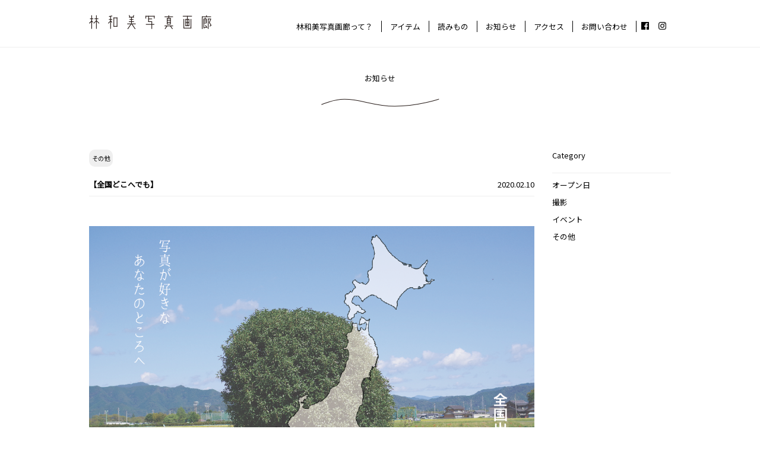

--- FILE ---
content_type: text/html; charset=UTF-8
request_url: https://kazumi-h.net/news/649/
body_size: 6308
content:

<!DOCTYPE html>
<html lang="ja">
	<head>
	<meta charset="utf-8">
	<title>【全国どこへでも】 | 林和美写真画廊</title>
	<meta name="viewport" content="width=device-width, initial-scale=1.0, maximum-scale=1.0, minimum-scale=1.0">

	<link href="https://fonts.googleapis.com/css?family=Noto+Sans+JP" rel="stylesheet">
	<link rel="stylesheet" type="text/css" href="https://kazumi-h.net/wp-content/themes/hayashi/reset.css">
	<link rel="stylesheet" type="text/css" href="https://kazumi-h.net/wp-content/themes/hayashi/style.css">
	<link rel="stylesheet" href="https://kazumi-h.net/wp-content/themes/hayashi/js/jquery.fatNav.css">
	<link rel="stylesheet" href="https://cdn.jsdelivr.net/bxslider/4.2.12/jquery.bxslider.css">
		<link rel="stylesheet" href="https://kazumi-h.net/wp-content/themes/hayashi/js/slider-pro.css">
	<script src="https://kit.fontawesome.com/b4c701de28.js" crossorigin="anonymous"></script>
	<!--[if lt IE 9]>
	<script src="https://cdnjs.cloudflare.com/ajax/libs/html5shiv/3.7.3/html5shiv.js"></script>
	<![endif]-->
	<script data-ad-client="ca-pub-7316086325807649" async src="https://pagead2.googlesyndication.com/pagead/js/adsbygoogle.js"></script>
	
<!-- All in One SEO Pack 2.12 by Michael Torbert of Semper Fi Web Design[67,74] -->
<link rel="canonical" href="https://kazumi-h.net/news/649/" />
<meta property="og:title" content="【全国どこへでも】 | 林和美写真画廊" />
<meta property="og:type" content="article" />
<meta property="og:url" content="https://kazumi-h.net/news/649/" />
<meta property="og:image" content="https://kazumi-h.net/wp-content/uploads/2020/02/ss.png" />
<meta property="og:image:width" content="1200" />
<meta property="og:image:height" content="630" />
<meta property="og:site_name" content="林和美写真画廊" />
<meta property="fb:app_id" content="1825115797590564" />
<meta property="og:description" content="林和美写真画廊のサービス（写真館／写真とカメラの相談室）は、全国どこへでも伺います！ 地元に写真館や写真屋さんがない方、林に来て欲しい方、まずはご相談ください。" />
<meta property="article:published_time" content="2020-02-09T20:33:46Z" />
<meta property="article:modified_time" content="2020-02-09T20:34:23Z" />
<meta name="twitter:card" content="summary_large_image" />
<meta name="twitter:title" content="【全国どこへでも】 | 林和美写真画廊" />
<meta name="twitter:description" content="林和美写真画廊のサービス（写真館／写真とカメラの相談室）は、全国どこへでも伺います！ 地元に写真館や写真屋さんがない方、林に来て欲しい方、まずはご相談ください。" />
<meta name="twitter:image" content="https://kazumi-h.net/wp-content/uploads/2020/02/ss.png" />
<meta itemprop="image" content="https://kazumi-h.net/wp-content/uploads/2020/02/ss.png" />
			<script type="text/javascript" >
				window.ga=window.ga||function(){(ga.q=ga.q||[]).push(arguments)};ga.l=+new Date;
				ga('create', 'UA-89883717-3', 'auto');
				// Plugins
				
				ga('send', 'pageview');
			</script>
			<script async src="https://www.google-analytics.com/analytics.js"></script>
			<!-- /all in one seo pack -->
<link rel='dns-prefetch' href='//www.google.com' />
<link rel='dns-prefetch' href='//s.w.org' />
<link rel="alternate" type="application/rss+xml" title="林和美写真画廊 &raquo; 【全国どこへでも】 のコメントのフィード" href="https://kazumi-h.net/news/649/feed/" />
		<script type="text/javascript">
			window._wpemojiSettings = {"baseUrl":"https:\/\/s.w.org\/images\/core\/emoji\/11.2.0\/72x72\/","ext":".png","svgUrl":"https:\/\/s.w.org\/images\/core\/emoji\/11.2.0\/svg\/","svgExt":".svg","source":{"concatemoji":"https:\/\/kazumi-h.net\/wp-includes\/js\/wp-emoji-release.min.js?ver=5.1.19"}};
			!function(e,a,t){var n,r,o,i=a.createElement("canvas"),p=i.getContext&&i.getContext("2d");function s(e,t){var a=String.fromCharCode;p.clearRect(0,0,i.width,i.height),p.fillText(a.apply(this,e),0,0);e=i.toDataURL();return p.clearRect(0,0,i.width,i.height),p.fillText(a.apply(this,t),0,0),e===i.toDataURL()}function c(e){var t=a.createElement("script");t.src=e,t.defer=t.type="text/javascript",a.getElementsByTagName("head")[0].appendChild(t)}for(o=Array("flag","emoji"),t.supports={everything:!0,everythingExceptFlag:!0},r=0;r<o.length;r++)t.supports[o[r]]=function(e){if(!p||!p.fillText)return!1;switch(p.textBaseline="top",p.font="600 32px Arial",e){case"flag":return s([55356,56826,55356,56819],[55356,56826,8203,55356,56819])?!1:!s([55356,57332,56128,56423,56128,56418,56128,56421,56128,56430,56128,56423,56128,56447],[55356,57332,8203,56128,56423,8203,56128,56418,8203,56128,56421,8203,56128,56430,8203,56128,56423,8203,56128,56447]);case"emoji":return!s([55358,56760,9792,65039],[55358,56760,8203,9792,65039])}return!1}(o[r]),t.supports.everything=t.supports.everything&&t.supports[o[r]],"flag"!==o[r]&&(t.supports.everythingExceptFlag=t.supports.everythingExceptFlag&&t.supports[o[r]]);t.supports.everythingExceptFlag=t.supports.everythingExceptFlag&&!t.supports.flag,t.DOMReady=!1,t.readyCallback=function(){t.DOMReady=!0},t.supports.everything||(n=function(){t.readyCallback()},a.addEventListener?(a.addEventListener("DOMContentLoaded",n,!1),e.addEventListener("load",n,!1)):(e.attachEvent("onload",n),a.attachEvent("onreadystatechange",function(){"complete"===a.readyState&&t.readyCallback()})),(n=t.source||{}).concatemoji?c(n.concatemoji):n.wpemoji&&n.twemoji&&(c(n.twemoji),c(n.wpemoji)))}(window,document,window._wpemojiSettings);
		</script>
		<style type="text/css">
img.wp-smiley,
img.emoji {
	display: inline !important;
	border: none !important;
	box-shadow: none !important;
	height: 1em !important;
	width: 1em !important;
	margin: 0 .07em !important;
	vertical-align: -0.1em !important;
	background: none !important;
	padding: 0 !important;
}
</style>
	<link rel='stylesheet' id='wp-block-library-css'  href='https://kazumi-h.net/wp-includes/css/dist/block-library/style.min.css?ver=5.1.19' type='text/css' media='all' />
<link rel='stylesheet' id='contact-form-7-css'  href='https://kazumi-h.net/wp-content/plugins/contact-form-7/includes/css/styles.css?ver=5.1.1' type='text/css' media='all' />
<link rel='stylesheet' id='contact-form-7-confirm-css'  href='https://kazumi-h.net/wp-content/plugins/contact-form-7-add-confirm/includes/css/styles.css?ver=5.1' type='text/css' media='all' />
<link rel='stylesheet' id='yyi_rinker_stylesheet-css'  href='https://kazumi-h.net/wp-content/plugins/yyi-rinker/css/style.css?v=1.1.0&#038;ver=5.1.19' type='text/css' media='all' />
<script type='text/javascript' src='https://kazumi-h.net/wp-includes/js/jquery/jquery.js?ver=1.12.4'></script>
<script type='text/javascript' src='https://kazumi-h.net/wp-includes/js/jquery/jquery-migrate.min.js?ver=1.4.1'></script>
<link rel='https://api.w.org/' href='https://kazumi-h.net/wp-json/' />
<link rel="EditURI" type="application/rsd+xml" title="RSD" href="https://kazumi-h.net/xmlrpc.php?rsd" />
<link rel="wlwmanifest" type="application/wlwmanifest+xml" href="https://kazumi-h.net/wp-includes/wlwmanifest.xml" /> 
<link rel='prev' title='１月オープン日' href='https://kazumi-h.net/news/200111/' />
<link rel='next' title='先が見えないまっくらな状況でも' href='https://kazumi-h.net/column/658/' />
<meta name="generator" content="WordPress 5.1.19" />
<link rel='shortlink' href='https://kazumi-h.net/?p=649' />
<link rel="alternate" type="application/json+oembed" href="https://kazumi-h.net/wp-json/oembed/1.0/embed?url=https%3A%2F%2Fkazumi-h.net%2Fnews%2F649%2F" />
<link rel="alternate" type="text/xml+oembed" href="https://kazumi-h.net/wp-json/oembed/1.0/embed?url=https%3A%2F%2Fkazumi-h.net%2Fnews%2F649%2F&#038;format=xml" />
	</head>
	<!-- head -->
	<body>
	<div class="wrapper">
		<header class="cb-header header1">
			<div class="header_inner clearfix">
				<p class="logo"><a href="https://kazumi-h.net/"><img src="https://kazumi-h.net/wp-content/themes/hayashi/img/logo.svg" alt="林和美写真画廊"></a></p>
				
				<nav class="pc">
					<ul class="clearfix">
						<li><a href="https://kazumi-h.net/about">林和美写真画廊って？</a></li>
						<li><a href="https://kazumi-h.net/item">アイテム</a></li>
						<li><a href="https://kazumi-h.net/column">読みもの</a></li>
						<li><a href="https://kazumi-h.net/news">お知らせ</a></li>
						<li ><a href="https://kazumi-h.net/access">アクセス</a></li>
						<li><a href="https://kazumi-h.net/contact">お問い合わせ</a></li>
						<li class="sns"><a href="https://www.facebook.com/%E6%9E%97%E5%92%8C%E7%BE%8E%E5%86%99%E7%9C%9F%E7%94%BB%E5%BB%8A-104944492940486/" target="_blank"><img src="https://kazumi-h.net/wp-content/themes/hayashi/img/fb.png" alt="facebook"></a></li>
						<li class="sns"><a href="https://www.instagram.com/nadarou/" target="_blank"><img src="https://kazumi-h.net/wp-content/themes/hayashi/img/insta.png" alt="instagram" target="_blank"></a></li>
					</ul>
				</nav>
			</div>
			<div class="fat-nav">
    			<div class="fat-nav__wrapper">
        			<ul>
        				<li><a href="https://kazumi-h.net/">TOP</a></li>
            			<li><a href="https://kazumi-h.net/about">林和美写真画廊って？</a></li>
						<li><a href="https://kazumi-h.net/item">アイテム</a></li>
						<li><a href="https://kazumi-h.net/column">読みもの</a></li>
						<li><a href="https://kazumi-h.net/news">お知らせ</a></li>
						<li ><a href="https://kazumi-h.net/access">アクセス</a></li>
						<li><a href="https://kazumi-h.net/contact">お問い合わせ</a></li>
						<div class="sns">
						<li class="sns"><a href="https://www.facebook.com/%E6%9E%97%E5%92%8C%E7%BE%8E%E5%86%99%E7%9C%9F%E7%94%BB%E5%BB%8A-104944492940486/" target="_blank"><img src="https://kazumi-h.net/wp-content/themes/hayashi/img/fb.png" alt="facebook"></a></li>
						<li class="sns"><a href="https://www.instagram.com/nadarou/" target="_blank"><img src="https://kazumi-h.net/wp-content/themes/hayashi/img/insta.png" alt="instagram"></a></li>
						</div>
        			</ul>
    			</div>
			</div>
			<script src="https://maps.google.com/maps/api/js?sensor=true"></script>
		</header>
		<!-- header -->
<div id="container">
	<div id="colum_detail">
		<section class="colum_detail">
			<div class="inner">
					
				<div class="column_content clearfix">
					<div class="title">
						<h2 class="cat_title"><a href="https://kazumi-h.net/news">お知らせ</a></h2>
					</div>
					<div class="sabnav">
						<nav>
							<input id="ac-1" name="accordion-1" type="checkbox" />
							<label for="ac-1">Category</label>
							<ul class="ac-small">
																<li><a href="https://kazumi-h.net/news/openday/">オープン日</a></li>
																<li><a href="https://kazumi-h.net/news/photograph/">撮影</a></li>
																<li><a href="https://kazumi-h.net/news/event/">イベント</a></li>
																<li><a href="https://kazumi-h.net/news/other/">その他</a></li>
															</ul>
						
						</nav>
					</div>
					<div class="main_box">
						<p class="cat">
						その他 						</p>
						<div class="detail_title clearfix">
							<h1>【全国どこへでも】</h1>
							<p class="time">2020.02.10</p>
						</div>

						<div class="maincontent">
							<p><img class="alignnone size-full wp-image-650" src="https://kazumi-h.net/wp-content/uploads/2020/02/ss.png" alt="" width="1085" height="699" srcset="https://kazumi-h.net/wp-content/uploads/2020/02/ss.png 1085w, https://kazumi-h.net/wp-content/uploads/2020/02/ss-300x193.png 300w, https://kazumi-h.net/wp-content/uploads/2020/02/ss-768x495.png 768w, https://kazumi-h.net/wp-content/uploads/2020/02/ss-1024x660.png 1024w" sizes="(max-width: 1085px) 100vw, 1085px" /></p>
<p><strong><a href="https://kazumi-h.net/about/">林和美写真画廊のサービス（写真館／写真とカメラの相談室）は</a>、</strong>全国どこへでも伺います！</p>
<p>地元に写真館や写真屋さんがない方、林に来て欲しい方、まずはご相談ください。</p>
						</div>
										</div>
					<!-- main_box -->
				</div>
				<!-- column_content -->
			</div>
			<!-- inner -->
		</section>
		<!-- column_detail -->
		<section class="pagelink clearfix">
			<ul>
				<li class="pre">« <a href="https://kazumi-h.net/news/200111/" rel="prev">１月オープン日</a></li>
				<li class="next"><a href="https://kazumi-h.net/news/news200401/" rel="next">臨時休業のお知らせ</a> »</li>
			</ul>
		</section>
	</div>	
	<!-- column_detail -->
</div>
<!-- container -->


<footer>
      <div class="f_inner clearfix">
        <div class="f_info">
          <h5><img src="https://kazumi-h.net/wp-content/themes/hayashi/img/logo.svg" alt="林和美写真画廊"></h5>
          <table>
            <tr>
              <th>住所</th>
              <td>618-0071　京都府乙訓郡大山崎町大山崎鏡田45-28 ナダール内</td>
            </tr>
            <tr>
              <th>MAIL</th>
              <td><a href="mailto:hayashi@g-nadar.net">hayashi@g-nadar.net</a></td>
            </tr>
            <tr>
              <th>TEL</th>
              <td><a href="telto:075-748-9397">075-748-9397</a></td>
            </tr>
          </table>
        </div>
        <div class="f_map">
          <iframe src="https://www.google.com/maps/embed?pb=!1m18!1m12!1m3!1d3272.354796026594!2d135.6882096!3d34.89754479999999!2m3!1f0!2f0!3f0!3m2!1i1024!2i768!4f13.1!3m3!1m2!1s0x600105cc5ee8a9a7%3A0x7d18f50b0e260f5d!2z44Ku44Oj44Op44Oq44O877yG44K344On44OD44OX77yPTmFkYXJfS1lPVE8!5e0!3m2!1sja!2sjp!4v1714523167592!5m2!1sja!2sjp" width="100%" height="100%" frameborder="0" style="border:0" allowfullscreen></iframe>
        </div>
      </div>
    </footer>
    <div class="ft_bn">
        <a href="https://g-nadar.net/" target="_blank"><img src="https://kazumi-h.net/wp-content/themes/hayashi/img/nadar_bn02.png"></a>
        <a href="https://shashinseikatsu.com/" target="_blank"><img src="https://kazumi-h.net/wp-content/themes/hayashi/img/shashinseikatsu_bn02.png"></a>
      </div>
      <div class="ft_bn_sp">
        <a href="https://g-nadar.net/" target="_blank"><img src="https://kazumi-h.net/wp-content/themes/hayashi/img/nadar_bn_sp.png"></a>
         <a href="https://shashinseikatsu.com/" target="_blank"><img src="https://kazumi-h.net/wp-content/themes/hayashi/img/shashinseikatsu_bn_sp.png"></a>
      </div>
      <div class="pr">
  <div class="inner">
    <a href="//af.moshimo.com/af/c/click?a_id=1884030&p_id=170&pc_id=185&pl_id=4150&guid=ON" rel="nofollow"><img src="//image.moshimo.com/af-img/0068/000000004150.gif" width="234" height="60" style="border:none;"></a><img src="//i.moshimo.com/af/i/impression?a_id=1884030&p_id=170&pc_id=185&pl_id=4150" width="1" height="1" style="border:none;">
  </div>
  <div class="inner">
    <a href="//af.moshimo.com/af/c/click?a_id=1881864&p_id=54&pc_id=54&pl_id=1246&guid=ON" rel="nofollow"><img src="//image.moshimo.com/af-img/0032/000000001246.gif" width="234" height="60" style="border:none;"></a><img src="//i.moshimo.com/af/i/impression?a_id=1881864&p_id=54&pc_id=54&pl_id=1246" width="1" height="1" style="border:none;">
  </div>
  <div class="inner">
   <a href="//af.moshimo.com/af/c/click?a_id=2368767&p_id=1225&pc_id=1925&pl_id=19147&guid=ON" rel="nofollow"><img src="//image.moshimo.com/af-img/0349/000000019147.gif" width="234" height="60" style="border:none;"></a><img src="//i.moshimo.com/af/i/impression?a_id=2368767&p_id=1225&pc_id=1925&pl_id=19147" width="1" height="1" style="border:none;">
  </div>
</div>
 <script async src="https://pagead2.googlesyndication.com/pagead/js/adsbygoogle.js"></script>
<!-- 林和美写真画廊フッダー広告 -->
<ins class="adsbygoogle"
     style="display:block"
     data-ad-client="ca-pub-7316086325807649"
     data-ad-slot="2632801926"
     data-ad-format="auto"
     data-full-width-responsive="true"></ins>
<script>
     (adsbygoogle = window.adsbygoogle || []).push({});
</script>
    <div class="copyright">
        <small>©2019 Kazumi Hayashi.</small>
    </div>
  </div>
  <!-- wrapper -->

<script src="https://ajax.googleapis.com/ajax/libs/jquery/1.11.3/jquery.min.js"></script>

<script type="text/javascript">
jQuery(function () {
    var headerHight = 80;
    jQuery('a[href^=#]').click(function(){
        var href= $(this).attr("href");
        var target = $(href == "#" || href == "" ? 'html' : href);
        var position = target.offset().top-headerHight;
        jQuery("html, body").animate({scrollTop:position}, 550, "swing");
        return false;
    });
});
</script>


<script src="https://kazumi-h.net/wp-content/themes/hayashi/js/jquery.fatNav.js"></script>
<script type="text/javascript">
  jQuery(document).ready(function() {
  jQuery.fatNav();
  });
</script>
<!-- fatNav -->




<script src="https://unpkg.com/masonry-layout@4/dist/masonry.pkgd.min.js"></script>
  <script>
     //js-masonryの設定
     jQuery.event.add(window, "load", function(){ //ページを読み込んだ後に発火
         jQuery('.grid').masonry({ //親要素指定
             columnWidth: '.grid-item', //基本となるコンテンツ幅を指定。今回ははcssのクラスセレクタを記述。
             itemSelector: '.grid-item', //タイル状に配置するコンテンツを指定
             percentPosition: true, //タイル状に配置するコンテンツ幅をパーセントで指定する
             isAnimated: true,//ブラウザの幅に合わせてコンテンツが移動する際にアニメーションが実行されるよう指定
             gutter: 0,
            horizontalOrder: true
         });
     });
</script>

<script type='text/javascript'>
/* <![CDATA[ */
var wpcf7 = {"apiSettings":{"root":"https:\/\/kazumi-h.net\/wp-json\/contact-form-7\/v1","namespace":"contact-form-7\/v1"}};
/* ]]> */
</script>
<script type='text/javascript' src='https://kazumi-h.net/wp-content/plugins/contact-form-7/includes/js/scripts.js?ver=5.1.1'></script>
<script type='text/javascript' src='https://kazumi-h.net/wp-includes/js/jquery/jquery.form.min.js?ver=4.2.1'></script>
<script type='text/javascript' src='https://kazumi-h.net/wp-content/plugins/contact-form-7-add-confirm/includes/js/scripts.js?ver=5.1'></script>
<script type='text/javascript' src='https://www.google.com/recaptcha/api.js?render=6LfrvGspAAAAAGMezUA927xclgEv4boKkB6Fm3Kl&#038;ver=3.0'></script>
<script type='text/javascript' src='https://kazumi-h.net/wp-includes/js/wp-embed.min.js?ver=5.1.19'></script>
<script type="text/javascript">
( function( grecaptcha, sitekey ) {

	var wpcf7recaptcha = {
		execute: function() {
			grecaptcha.execute(
				sitekey,
				{ action: 'homepage' }
			).then( function( token ) {
				var forms = document.getElementsByTagName( 'form' );

				for ( var i = 0; i < forms.length; i++ ) {
					var fields = forms[ i ].getElementsByTagName( 'input' );

					for ( var j = 0; j < fields.length; j++ ) {
						var field = fields[ j ];

						if ( 'g-recaptcha-response' === field.getAttribute( 'name' ) ) {
							field.setAttribute( 'value', token );
							break;
						}
					}
				}
			} );
		}
	};

	grecaptcha.ready( wpcf7recaptcha.execute );

	document.addEventListener( 'wpcf7submit', wpcf7recaptcha.execute, false );

} )( grecaptcha, '6LfrvGspAAAAAGMezUA927xclgEv4boKkB6Fm3Kl' );
</script>
  </body>
  <!-- body -->
</html>

--- FILE ---
content_type: text/html; charset=utf-8
request_url: https://www.google.com/recaptcha/api2/anchor?ar=1&k=6LfrvGspAAAAAGMezUA927xclgEv4boKkB6Fm3Kl&co=aHR0cHM6Ly9rYXp1bWktaC5uZXQ6NDQz&hl=en&v=PoyoqOPhxBO7pBk68S4YbpHZ&size=invisible&anchor-ms=20000&execute-ms=30000&cb=8tenjj2upjh6
body_size: 48697
content:
<!DOCTYPE HTML><html dir="ltr" lang="en"><head><meta http-equiv="Content-Type" content="text/html; charset=UTF-8">
<meta http-equiv="X-UA-Compatible" content="IE=edge">
<title>reCAPTCHA</title>
<style type="text/css">
/* cyrillic-ext */
@font-face {
  font-family: 'Roboto';
  font-style: normal;
  font-weight: 400;
  font-stretch: 100%;
  src: url(//fonts.gstatic.com/s/roboto/v48/KFO7CnqEu92Fr1ME7kSn66aGLdTylUAMa3GUBHMdazTgWw.woff2) format('woff2');
  unicode-range: U+0460-052F, U+1C80-1C8A, U+20B4, U+2DE0-2DFF, U+A640-A69F, U+FE2E-FE2F;
}
/* cyrillic */
@font-face {
  font-family: 'Roboto';
  font-style: normal;
  font-weight: 400;
  font-stretch: 100%;
  src: url(//fonts.gstatic.com/s/roboto/v48/KFO7CnqEu92Fr1ME7kSn66aGLdTylUAMa3iUBHMdazTgWw.woff2) format('woff2');
  unicode-range: U+0301, U+0400-045F, U+0490-0491, U+04B0-04B1, U+2116;
}
/* greek-ext */
@font-face {
  font-family: 'Roboto';
  font-style: normal;
  font-weight: 400;
  font-stretch: 100%;
  src: url(//fonts.gstatic.com/s/roboto/v48/KFO7CnqEu92Fr1ME7kSn66aGLdTylUAMa3CUBHMdazTgWw.woff2) format('woff2');
  unicode-range: U+1F00-1FFF;
}
/* greek */
@font-face {
  font-family: 'Roboto';
  font-style: normal;
  font-weight: 400;
  font-stretch: 100%;
  src: url(//fonts.gstatic.com/s/roboto/v48/KFO7CnqEu92Fr1ME7kSn66aGLdTylUAMa3-UBHMdazTgWw.woff2) format('woff2');
  unicode-range: U+0370-0377, U+037A-037F, U+0384-038A, U+038C, U+038E-03A1, U+03A3-03FF;
}
/* math */
@font-face {
  font-family: 'Roboto';
  font-style: normal;
  font-weight: 400;
  font-stretch: 100%;
  src: url(//fonts.gstatic.com/s/roboto/v48/KFO7CnqEu92Fr1ME7kSn66aGLdTylUAMawCUBHMdazTgWw.woff2) format('woff2');
  unicode-range: U+0302-0303, U+0305, U+0307-0308, U+0310, U+0312, U+0315, U+031A, U+0326-0327, U+032C, U+032F-0330, U+0332-0333, U+0338, U+033A, U+0346, U+034D, U+0391-03A1, U+03A3-03A9, U+03B1-03C9, U+03D1, U+03D5-03D6, U+03F0-03F1, U+03F4-03F5, U+2016-2017, U+2034-2038, U+203C, U+2040, U+2043, U+2047, U+2050, U+2057, U+205F, U+2070-2071, U+2074-208E, U+2090-209C, U+20D0-20DC, U+20E1, U+20E5-20EF, U+2100-2112, U+2114-2115, U+2117-2121, U+2123-214F, U+2190, U+2192, U+2194-21AE, U+21B0-21E5, U+21F1-21F2, U+21F4-2211, U+2213-2214, U+2216-22FF, U+2308-230B, U+2310, U+2319, U+231C-2321, U+2336-237A, U+237C, U+2395, U+239B-23B7, U+23D0, U+23DC-23E1, U+2474-2475, U+25AF, U+25B3, U+25B7, U+25BD, U+25C1, U+25CA, U+25CC, U+25FB, U+266D-266F, U+27C0-27FF, U+2900-2AFF, U+2B0E-2B11, U+2B30-2B4C, U+2BFE, U+3030, U+FF5B, U+FF5D, U+1D400-1D7FF, U+1EE00-1EEFF;
}
/* symbols */
@font-face {
  font-family: 'Roboto';
  font-style: normal;
  font-weight: 400;
  font-stretch: 100%;
  src: url(//fonts.gstatic.com/s/roboto/v48/KFO7CnqEu92Fr1ME7kSn66aGLdTylUAMaxKUBHMdazTgWw.woff2) format('woff2');
  unicode-range: U+0001-000C, U+000E-001F, U+007F-009F, U+20DD-20E0, U+20E2-20E4, U+2150-218F, U+2190, U+2192, U+2194-2199, U+21AF, U+21E6-21F0, U+21F3, U+2218-2219, U+2299, U+22C4-22C6, U+2300-243F, U+2440-244A, U+2460-24FF, U+25A0-27BF, U+2800-28FF, U+2921-2922, U+2981, U+29BF, U+29EB, U+2B00-2BFF, U+4DC0-4DFF, U+FFF9-FFFB, U+10140-1018E, U+10190-1019C, U+101A0, U+101D0-101FD, U+102E0-102FB, U+10E60-10E7E, U+1D2C0-1D2D3, U+1D2E0-1D37F, U+1F000-1F0FF, U+1F100-1F1AD, U+1F1E6-1F1FF, U+1F30D-1F30F, U+1F315, U+1F31C, U+1F31E, U+1F320-1F32C, U+1F336, U+1F378, U+1F37D, U+1F382, U+1F393-1F39F, U+1F3A7-1F3A8, U+1F3AC-1F3AF, U+1F3C2, U+1F3C4-1F3C6, U+1F3CA-1F3CE, U+1F3D4-1F3E0, U+1F3ED, U+1F3F1-1F3F3, U+1F3F5-1F3F7, U+1F408, U+1F415, U+1F41F, U+1F426, U+1F43F, U+1F441-1F442, U+1F444, U+1F446-1F449, U+1F44C-1F44E, U+1F453, U+1F46A, U+1F47D, U+1F4A3, U+1F4B0, U+1F4B3, U+1F4B9, U+1F4BB, U+1F4BF, U+1F4C8-1F4CB, U+1F4D6, U+1F4DA, U+1F4DF, U+1F4E3-1F4E6, U+1F4EA-1F4ED, U+1F4F7, U+1F4F9-1F4FB, U+1F4FD-1F4FE, U+1F503, U+1F507-1F50B, U+1F50D, U+1F512-1F513, U+1F53E-1F54A, U+1F54F-1F5FA, U+1F610, U+1F650-1F67F, U+1F687, U+1F68D, U+1F691, U+1F694, U+1F698, U+1F6AD, U+1F6B2, U+1F6B9-1F6BA, U+1F6BC, U+1F6C6-1F6CF, U+1F6D3-1F6D7, U+1F6E0-1F6EA, U+1F6F0-1F6F3, U+1F6F7-1F6FC, U+1F700-1F7FF, U+1F800-1F80B, U+1F810-1F847, U+1F850-1F859, U+1F860-1F887, U+1F890-1F8AD, U+1F8B0-1F8BB, U+1F8C0-1F8C1, U+1F900-1F90B, U+1F93B, U+1F946, U+1F984, U+1F996, U+1F9E9, U+1FA00-1FA6F, U+1FA70-1FA7C, U+1FA80-1FA89, U+1FA8F-1FAC6, U+1FACE-1FADC, U+1FADF-1FAE9, U+1FAF0-1FAF8, U+1FB00-1FBFF;
}
/* vietnamese */
@font-face {
  font-family: 'Roboto';
  font-style: normal;
  font-weight: 400;
  font-stretch: 100%;
  src: url(//fonts.gstatic.com/s/roboto/v48/KFO7CnqEu92Fr1ME7kSn66aGLdTylUAMa3OUBHMdazTgWw.woff2) format('woff2');
  unicode-range: U+0102-0103, U+0110-0111, U+0128-0129, U+0168-0169, U+01A0-01A1, U+01AF-01B0, U+0300-0301, U+0303-0304, U+0308-0309, U+0323, U+0329, U+1EA0-1EF9, U+20AB;
}
/* latin-ext */
@font-face {
  font-family: 'Roboto';
  font-style: normal;
  font-weight: 400;
  font-stretch: 100%;
  src: url(//fonts.gstatic.com/s/roboto/v48/KFO7CnqEu92Fr1ME7kSn66aGLdTylUAMa3KUBHMdazTgWw.woff2) format('woff2');
  unicode-range: U+0100-02BA, U+02BD-02C5, U+02C7-02CC, U+02CE-02D7, U+02DD-02FF, U+0304, U+0308, U+0329, U+1D00-1DBF, U+1E00-1E9F, U+1EF2-1EFF, U+2020, U+20A0-20AB, U+20AD-20C0, U+2113, U+2C60-2C7F, U+A720-A7FF;
}
/* latin */
@font-face {
  font-family: 'Roboto';
  font-style: normal;
  font-weight: 400;
  font-stretch: 100%;
  src: url(//fonts.gstatic.com/s/roboto/v48/KFO7CnqEu92Fr1ME7kSn66aGLdTylUAMa3yUBHMdazQ.woff2) format('woff2');
  unicode-range: U+0000-00FF, U+0131, U+0152-0153, U+02BB-02BC, U+02C6, U+02DA, U+02DC, U+0304, U+0308, U+0329, U+2000-206F, U+20AC, U+2122, U+2191, U+2193, U+2212, U+2215, U+FEFF, U+FFFD;
}
/* cyrillic-ext */
@font-face {
  font-family: 'Roboto';
  font-style: normal;
  font-weight: 500;
  font-stretch: 100%;
  src: url(//fonts.gstatic.com/s/roboto/v48/KFO7CnqEu92Fr1ME7kSn66aGLdTylUAMa3GUBHMdazTgWw.woff2) format('woff2');
  unicode-range: U+0460-052F, U+1C80-1C8A, U+20B4, U+2DE0-2DFF, U+A640-A69F, U+FE2E-FE2F;
}
/* cyrillic */
@font-face {
  font-family: 'Roboto';
  font-style: normal;
  font-weight: 500;
  font-stretch: 100%;
  src: url(//fonts.gstatic.com/s/roboto/v48/KFO7CnqEu92Fr1ME7kSn66aGLdTylUAMa3iUBHMdazTgWw.woff2) format('woff2');
  unicode-range: U+0301, U+0400-045F, U+0490-0491, U+04B0-04B1, U+2116;
}
/* greek-ext */
@font-face {
  font-family: 'Roboto';
  font-style: normal;
  font-weight: 500;
  font-stretch: 100%;
  src: url(//fonts.gstatic.com/s/roboto/v48/KFO7CnqEu92Fr1ME7kSn66aGLdTylUAMa3CUBHMdazTgWw.woff2) format('woff2');
  unicode-range: U+1F00-1FFF;
}
/* greek */
@font-face {
  font-family: 'Roboto';
  font-style: normal;
  font-weight: 500;
  font-stretch: 100%;
  src: url(//fonts.gstatic.com/s/roboto/v48/KFO7CnqEu92Fr1ME7kSn66aGLdTylUAMa3-UBHMdazTgWw.woff2) format('woff2');
  unicode-range: U+0370-0377, U+037A-037F, U+0384-038A, U+038C, U+038E-03A1, U+03A3-03FF;
}
/* math */
@font-face {
  font-family: 'Roboto';
  font-style: normal;
  font-weight: 500;
  font-stretch: 100%;
  src: url(//fonts.gstatic.com/s/roboto/v48/KFO7CnqEu92Fr1ME7kSn66aGLdTylUAMawCUBHMdazTgWw.woff2) format('woff2');
  unicode-range: U+0302-0303, U+0305, U+0307-0308, U+0310, U+0312, U+0315, U+031A, U+0326-0327, U+032C, U+032F-0330, U+0332-0333, U+0338, U+033A, U+0346, U+034D, U+0391-03A1, U+03A3-03A9, U+03B1-03C9, U+03D1, U+03D5-03D6, U+03F0-03F1, U+03F4-03F5, U+2016-2017, U+2034-2038, U+203C, U+2040, U+2043, U+2047, U+2050, U+2057, U+205F, U+2070-2071, U+2074-208E, U+2090-209C, U+20D0-20DC, U+20E1, U+20E5-20EF, U+2100-2112, U+2114-2115, U+2117-2121, U+2123-214F, U+2190, U+2192, U+2194-21AE, U+21B0-21E5, U+21F1-21F2, U+21F4-2211, U+2213-2214, U+2216-22FF, U+2308-230B, U+2310, U+2319, U+231C-2321, U+2336-237A, U+237C, U+2395, U+239B-23B7, U+23D0, U+23DC-23E1, U+2474-2475, U+25AF, U+25B3, U+25B7, U+25BD, U+25C1, U+25CA, U+25CC, U+25FB, U+266D-266F, U+27C0-27FF, U+2900-2AFF, U+2B0E-2B11, U+2B30-2B4C, U+2BFE, U+3030, U+FF5B, U+FF5D, U+1D400-1D7FF, U+1EE00-1EEFF;
}
/* symbols */
@font-face {
  font-family: 'Roboto';
  font-style: normal;
  font-weight: 500;
  font-stretch: 100%;
  src: url(//fonts.gstatic.com/s/roboto/v48/KFO7CnqEu92Fr1ME7kSn66aGLdTylUAMaxKUBHMdazTgWw.woff2) format('woff2');
  unicode-range: U+0001-000C, U+000E-001F, U+007F-009F, U+20DD-20E0, U+20E2-20E4, U+2150-218F, U+2190, U+2192, U+2194-2199, U+21AF, U+21E6-21F0, U+21F3, U+2218-2219, U+2299, U+22C4-22C6, U+2300-243F, U+2440-244A, U+2460-24FF, U+25A0-27BF, U+2800-28FF, U+2921-2922, U+2981, U+29BF, U+29EB, U+2B00-2BFF, U+4DC0-4DFF, U+FFF9-FFFB, U+10140-1018E, U+10190-1019C, U+101A0, U+101D0-101FD, U+102E0-102FB, U+10E60-10E7E, U+1D2C0-1D2D3, U+1D2E0-1D37F, U+1F000-1F0FF, U+1F100-1F1AD, U+1F1E6-1F1FF, U+1F30D-1F30F, U+1F315, U+1F31C, U+1F31E, U+1F320-1F32C, U+1F336, U+1F378, U+1F37D, U+1F382, U+1F393-1F39F, U+1F3A7-1F3A8, U+1F3AC-1F3AF, U+1F3C2, U+1F3C4-1F3C6, U+1F3CA-1F3CE, U+1F3D4-1F3E0, U+1F3ED, U+1F3F1-1F3F3, U+1F3F5-1F3F7, U+1F408, U+1F415, U+1F41F, U+1F426, U+1F43F, U+1F441-1F442, U+1F444, U+1F446-1F449, U+1F44C-1F44E, U+1F453, U+1F46A, U+1F47D, U+1F4A3, U+1F4B0, U+1F4B3, U+1F4B9, U+1F4BB, U+1F4BF, U+1F4C8-1F4CB, U+1F4D6, U+1F4DA, U+1F4DF, U+1F4E3-1F4E6, U+1F4EA-1F4ED, U+1F4F7, U+1F4F9-1F4FB, U+1F4FD-1F4FE, U+1F503, U+1F507-1F50B, U+1F50D, U+1F512-1F513, U+1F53E-1F54A, U+1F54F-1F5FA, U+1F610, U+1F650-1F67F, U+1F687, U+1F68D, U+1F691, U+1F694, U+1F698, U+1F6AD, U+1F6B2, U+1F6B9-1F6BA, U+1F6BC, U+1F6C6-1F6CF, U+1F6D3-1F6D7, U+1F6E0-1F6EA, U+1F6F0-1F6F3, U+1F6F7-1F6FC, U+1F700-1F7FF, U+1F800-1F80B, U+1F810-1F847, U+1F850-1F859, U+1F860-1F887, U+1F890-1F8AD, U+1F8B0-1F8BB, U+1F8C0-1F8C1, U+1F900-1F90B, U+1F93B, U+1F946, U+1F984, U+1F996, U+1F9E9, U+1FA00-1FA6F, U+1FA70-1FA7C, U+1FA80-1FA89, U+1FA8F-1FAC6, U+1FACE-1FADC, U+1FADF-1FAE9, U+1FAF0-1FAF8, U+1FB00-1FBFF;
}
/* vietnamese */
@font-face {
  font-family: 'Roboto';
  font-style: normal;
  font-weight: 500;
  font-stretch: 100%;
  src: url(//fonts.gstatic.com/s/roboto/v48/KFO7CnqEu92Fr1ME7kSn66aGLdTylUAMa3OUBHMdazTgWw.woff2) format('woff2');
  unicode-range: U+0102-0103, U+0110-0111, U+0128-0129, U+0168-0169, U+01A0-01A1, U+01AF-01B0, U+0300-0301, U+0303-0304, U+0308-0309, U+0323, U+0329, U+1EA0-1EF9, U+20AB;
}
/* latin-ext */
@font-face {
  font-family: 'Roboto';
  font-style: normal;
  font-weight: 500;
  font-stretch: 100%;
  src: url(//fonts.gstatic.com/s/roboto/v48/KFO7CnqEu92Fr1ME7kSn66aGLdTylUAMa3KUBHMdazTgWw.woff2) format('woff2');
  unicode-range: U+0100-02BA, U+02BD-02C5, U+02C7-02CC, U+02CE-02D7, U+02DD-02FF, U+0304, U+0308, U+0329, U+1D00-1DBF, U+1E00-1E9F, U+1EF2-1EFF, U+2020, U+20A0-20AB, U+20AD-20C0, U+2113, U+2C60-2C7F, U+A720-A7FF;
}
/* latin */
@font-face {
  font-family: 'Roboto';
  font-style: normal;
  font-weight: 500;
  font-stretch: 100%;
  src: url(//fonts.gstatic.com/s/roboto/v48/KFO7CnqEu92Fr1ME7kSn66aGLdTylUAMa3yUBHMdazQ.woff2) format('woff2');
  unicode-range: U+0000-00FF, U+0131, U+0152-0153, U+02BB-02BC, U+02C6, U+02DA, U+02DC, U+0304, U+0308, U+0329, U+2000-206F, U+20AC, U+2122, U+2191, U+2193, U+2212, U+2215, U+FEFF, U+FFFD;
}
/* cyrillic-ext */
@font-face {
  font-family: 'Roboto';
  font-style: normal;
  font-weight: 900;
  font-stretch: 100%;
  src: url(//fonts.gstatic.com/s/roboto/v48/KFO7CnqEu92Fr1ME7kSn66aGLdTylUAMa3GUBHMdazTgWw.woff2) format('woff2');
  unicode-range: U+0460-052F, U+1C80-1C8A, U+20B4, U+2DE0-2DFF, U+A640-A69F, U+FE2E-FE2F;
}
/* cyrillic */
@font-face {
  font-family: 'Roboto';
  font-style: normal;
  font-weight: 900;
  font-stretch: 100%;
  src: url(//fonts.gstatic.com/s/roboto/v48/KFO7CnqEu92Fr1ME7kSn66aGLdTylUAMa3iUBHMdazTgWw.woff2) format('woff2');
  unicode-range: U+0301, U+0400-045F, U+0490-0491, U+04B0-04B1, U+2116;
}
/* greek-ext */
@font-face {
  font-family: 'Roboto';
  font-style: normal;
  font-weight: 900;
  font-stretch: 100%;
  src: url(//fonts.gstatic.com/s/roboto/v48/KFO7CnqEu92Fr1ME7kSn66aGLdTylUAMa3CUBHMdazTgWw.woff2) format('woff2');
  unicode-range: U+1F00-1FFF;
}
/* greek */
@font-face {
  font-family: 'Roboto';
  font-style: normal;
  font-weight: 900;
  font-stretch: 100%;
  src: url(//fonts.gstatic.com/s/roboto/v48/KFO7CnqEu92Fr1ME7kSn66aGLdTylUAMa3-UBHMdazTgWw.woff2) format('woff2');
  unicode-range: U+0370-0377, U+037A-037F, U+0384-038A, U+038C, U+038E-03A1, U+03A3-03FF;
}
/* math */
@font-face {
  font-family: 'Roboto';
  font-style: normal;
  font-weight: 900;
  font-stretch: 100%;
  src: url(//fonts.gstatic.com/s/roboto/v48/KFO7CnqEu92Fr1ME7kSn66aGLdTylUAMawCUBHMdazTgWw.woff2) format('woff2');
  unicode-range: U+0302-0303, U+0305, U+0307-0308, U+0310, U+0312, U+0315, U+031A, U+0326-0327, U+032C, U+032F-0330, U+0332-0333, U+0338, U+033A, U+0346, U+034D, U+0391-03A1, U+03A3-03A9, U+03B1-03C9, U+03D1, U+03D5-03D6, U+03F0-03F1, U+03F4-03F5, U+2016-2017, U+2034-2038, U+203C, U+2040, U+2043, U+2047, U+2050, U+2057, U+205F, U+2070-2071, U+2074-208E, U+2090-209C, U+20D0-20DC, U+20E1, U+20E5-20EF, U+2100-2112, U+2114-2115, U+2117-2121, U+2123-214F, U+2190, U+2192, U+2194-21AE, U+21B0-21E5, U+21F1-21F2, U+21F4-2211, U+2213-2214, U+2216-22FF, U+2308-230B, U+2310, U+2319, U+231C-2321, U+2336-237A, U+237C, U+2395, U+239B-23B7, U+23D0, U+23DC-23E1, U+2474-2475, U+25AF, U+25B3, U+25B7, U+25BD, U+25C1, U+25CA, U+25CC, U+25FB, U+266D-266F, U+27C0-27FF, U+2900-2AFF, U+2B0E-2B11, U+2B30-2B4C, U+2BFE, U+3030, U+FF5B, U+FF5D, U+1D400-1D7FF, U+1EE00-1EEFF;
}
/* symbols */
@font-face {
  font-family: 'Roboto';
  font-style: normal;
  font-weight: 900;
  font-stretch: 100%;
  src: url(//fonts.gstatic.com/s/roboto/v48/KFO7CnqEu92Fr1ME7kSn66aGLdTylUAMaxKUBHMdazTgWw.woff2) format('woff2');
  unicode-range: U+0001-000C, U+000E-001F, U+007F-009F, U+20DD-20E0, U+20E2-20E4, U+2150-218F, U+2190, U+2192, U+2194-2199, U+21AF, U+21E6-21F0, U+21F3, U+2218-2219, U+2299, U+22C4-22C6, U+2300-243F, U+2440-244A, U+2460-24FF, U+25A0-27BF, U+2800-28FF, U+2921-2922, U+2981, U+29BF, U+29EB, U+2B00-2BFF, U+4DC0-4DFF, U+FFF9-FFFB, U+10140-1018E, U+10190-1019C, U+101A0, U+101D0-101FD, U+102E0-102FB, U+10E60-10E7E, U+1D2C0-1D2D3, U+1D2E0-1D37F, U+1F000-1F0FF, U+1F100-1F1AD, U+1F1E6-1F1FF, U+1F30D-1F30F, U+1F315, U+1F31C, U+1F31E, U+1F320-1F32C, U+1F336, U+1F378, U+1F37D, U+1F382, U+1F393-1F39F, U+1F3A7-1F3A8, U+1F3AC-1F3AF, U+1F3C2, U+1F3C4-1F3C6, U+1F3CA-1F3CE, U+1F3D4-1F3E0, U+1F3ED, U+1F3F1-1F3F3, U+1F3F5-1F3F7, U+1F408, U+1F415, U+1F41F, U+1F426, U+1F43F, U+1F441-1F442, U+1F444, U+1F446-1F449, U+1F44C-1F44E, U+1F453, U+1F46A, U+1F47D, U+1F4A3, U+1F4B0, U+1F4B3, U+1F4B9, U+1F4BB, U+1F4BF, U+1F4C8-1F4CB, U+1F4D6, U+1F4DA, U+1F4DF, U+1F4E3-1F4E6, U+1F4EA-1F4ED, U+1F4F7, U+1F4F9-1F4FB, U+1F4FD-1F4FE, U+1F503, U+1F507-1F50B, U+1F50D, U+1F512-1F513, U+1F53E-1F54A, U+1F54F-1F5FA, U+1F610, U+1F650-1F67F, U+1F687, U+1F68D, U+1F691, U+1F694, U+1F698, U+1F6AD, U+1F6B2, U+1F6B9-1F6BA, U+1F6BC, U+1F6C6-1F6CF, U+1F6D3-1F6D7, U+1F6E0-1F6EA, U+1F6F0-1F6F3, U+1F6F7-1F6FC, U+1F700-1F7FF, U+1F800-1F80B, U+1F810-1F847, U+1F850-1F859, U+1F860-1F887, U+1F890-1F8AD, U+1F8B0-1F8BB, U+1F8C0-1F8C1, U+1F900-1F90B, U+1F93B, U+1F946, U+1F984, U+1F996, U+1F9E9, U+1FA00-1FA6F, U+1FA70-1FA7C, U+1FA80-1FA89, U+1FA8F-1FAC6, U+1FACE-1FADC, U+1FADF-1FAE9, U+1FAF0-1FAF8, U+1FB00-1FBFF;
}
/* vietnamese */
@font-face {
  font-family: 'Roboto';
  font-style: normal;
  font-weight: 900;
  font-stretch: 100%;
  src: url(//fonts.gstatic.com/s/roboto/v48/KFO7CnqEu92Fr1ME7kSn66aGLdTylUAMa3OUBHMdazTgWw.woff2) format('woff2');
  unicode-range: U+0102-0103, U+0110-0111, U+0128-0129, U+0168-0169, U+01A0-01A1, U+01AF-01B0, U+0300-0301, U+0303-0304, U+0308-0309, U+0323, U+0329, U+1EA0-1EF9, U+20AB;
}
/* latin-ext */
@font-face {
  font-family: 'Roboto';
  font-style: normal;
  font-weight: 900;
  font-stretch: 100%;
  src: url(//fonts.gstatic.com/s/roboto/v48/KFO7CnqEu92Fr1ME7kSn66aGLdTylUAMa3KUBHMdazTgWw.woff2) format('woff2');
  unicode-range: U+0100-02BA, U+02BD-02C5, U+02C7-02CC, U+02CE-02D7, U+02DD-02FF, U+0304, U+0308, U+0329, U+1D00-1DBF, U+1E00-1E9F, U+1EF2-1EFF, U+2020, U+20A0-20AB, U+20AD-20C0, U+2113, U+2C60-2C7F, U+A720-A7FF;
}
/* latin */
@font-face {
  font-family: 'Roboto';
  font-style: normal;
  font-weight: 900;
  font-stretch: 100%;
  src: url(//fonts.gstatic.com/s/roboto/v48/KFO7CnqEu92Fr1ME7kSn66aGLdTylUAMa3yUBHMdazQ.woff2) format('woff2');
  unicode-range: U+0000-00FF, U+0131, U+0152-0153, U+02BB-02BC, U+02C6, U+02DA, U+02DC, U+0304, U+0308, U+0329, U+2000-206F, U+20AC, U+2122, U+2191, U+2193, U+2212, U+2215, U+FEFF, U+FFFD;
}

</style>
<link rel="stylesheet" type="text/css" href="https://www.gstatic.com/recaptcha/releases/PoyoqOPhxBO7pBk68S4YbpHZ/styles__ltr.css">
<script nonce="S_CITpEVtYAs82tjr9Nefw" type="text/javascript">window['__recaptcha_api'] = 'https://www.google.com/recaptcha/api2/';</script>
<script type="text/javascript" src="https://www.gstatic.com/recaptcha/releases/PoyoqOPhxBO7pBk68S4YbpHZ/recaptcha__en.js" nonce="S_CITpEVtYAs82tjr9Nefw">
      
    </script></head>
<body><div id="rc-anchor-alert" class="rc-anchor-alert"></div>
<input type="hidden" id="recaptcha-token" value="[base64]">
<script type="text/javascript" nonce="S_CITpEVtYAs82tjr9Nefw">
      recaptcha.anchor.Main.init("[\x22ainput\x22,[\x22bgdata\x22,\x22\x22,\[base64]/[base64]/MjU1Ong/[base64]/[base64]/[base64]/[base64]/[base64]/[base64]/[base64]/[base64]/[base64]/[base64]/[base64]/[base64]/[base64]/[base64]/[base64]\\u003d\x22,\[base64]\\u003d\x22,\x22wo07JsK6cVIdEMKAQMO5woY5XsK+Qh7CicKdwrTDssOwJ8O5RD7Dm8Kmw4bCsSXDscK4w5dhw4oEwoHDmsKfw6M9LD8xQsKfw54tw6/ClAMqwq44Q8O0w78YwqwjFsOUWcKVw5zDoMKWYsKmwrABw7HDu8K9MjUZL8K5DDjCj8O8wqJlw55Fwqwkwq7DrsOfe8KXw5DCisKbwq0xZ17DkcKNw6zCu8KMFCNGw7DDocK3B0HCrMOBwpbDvcOpw6XCksOuw403w6/[base64]/DvMO9wrwSRwLDhhw6C8OwSsO9w68TwrrCocOhK8ORw4bDgWbDsTHCiFbCtHbDhMKSBEfDkwpnDmrChsOnwp3DvcKlwq/ClcO3wprDkCZteCxywqHDrxlRSWoSMHEpUsOnwpbClREowrXDnz1awppHRMKZNMOrwqXCisOTRgnDncK9EVIWwq3DicOHVTMFw49GY8Oqwp3DvMOpwqc7w61Rw5/Cl8K0MMO0K0ciLcOkwoQZwrDCucKbXMOXwrfDlWzDtsK7a8KyUcK0w5Fhw4XDhQlAw5LDnsOow5fDklHCm8OddsK6J39UMz4vZxNew7Foc8KpMMO2w4DCn8ORw7PDqwnDlMKuAlXCmkLCtsOlwqR0GwAgwr10w7lCw43CscOtw7rDu8KZWsOIE3Uiw7IQwrZewo4Nw7/DjsObbRzClMKnfmnCsjbDswrDk8OPwqLCsMOna8KyR8Ojw4UpP8OzIcKAw4MWVGbDo1nDpcOjw53DolgCN8KOw4YGQ105XzMkw4vCq1jCgGIwPmTDg0LCj8KOw7HDhcOGw6XCm3hlwonDoEHDocOYw57DvnV9w7VYIsOdw5jCl0kiwo/DtMKKw7pZwofDrkrDnE3DuGfCisOfwo/Drg7DlMKEWsOQWCvDlsOOXcK5JltIZsKbf8OVw5rDqMKna8KMwpfDj8K7UcOTw41lw4LDncKCw7NoNErCkMO2w65kWMOMXmbDqcO3LDzCsAMYZ8OqFl/[base64]/DnTTDscK9w4PCisOSw6oTwpDCvTB9w7x5wpdtw4IueHPCjsKtwpEGwolPLxAnw5giG8Oxw7vDuytQEsOMVMKnMsKewqXDisOfGcKQB8KBw67CgQfDnFHCoQ/[base64]/w4MEw7DCrsOJw44EB8OHwrPDsgXDsx1vDcOswqtNI8KvXF3DjcKPw7NFwpHCpsKrdwDDsMOkwrA/w6oyw63CnzFzT8KnMSRBfHDCnsKuCSsYwoHDqsKmZsOJwojDqBpMGsKqYsKbw7/CnX4TXFPCsD9TRsK/[base64]/Cn8KHwoE6N8KHUml7w78bw44uJcOSDwkGw4EHOMKRZcObfAnCpmRWa8ODBk7DjRpoDcOdbMOGwrBCOMOvesOEQsO/w5oLagY4ehvCgW7CthnCmlFNPXHDicKiwpPDvcOwAznCkRbCqMO2w6vDhCTDucOVw7lCVyrCsGxHFHHCuMKMWUR8w5DCu8KIamNWT8KxfmfDt8KYYk7DkMKfw55QAE1DGMOkLcKzOTNRHXPDsl7DgQE+w4vDqsKPwoV7eSvCrW12KcK8w7/Ctx/CgXbCqMKWWMKUwpgnRsK3BXp9w7JBK8OhETFPwp/[base64]/ClcOzwqd0D8OMworCnG1Rw5hSSMO3MR3ChQTCgF8MWxnCtcOCw43CiD4BOmYRP8KCw6sAwp15w5XDlUU0dgHCrRPDkMK/RmjDiMOlwr9uw7grwpE8wqUdR8OfRGBTI8OcwpPDrloiw6DCs8OgwqMxLsK1JsO/wpk/wp3DkyPCp8KAw6XChMO2wp9zw7PDk8KfVkQNw43CvMOAw6UcS8KPUR0zwpkscGjCk8OVw5JidMOcWB9Uw5HCvXtEVE0hW8O2w6XDkktgw4IsfcKAAcO6wpTDmFzChynClsOHecOwQh3CoMKzwr/Chg0RwqpxwrQHDsKCw4MhSDHCkUs+fjpJCsKvwrnCqDtIDUJVwojCh8KVF8O6w57DulnDuULCsMOswqJfR2Udw4UOLMKMCcOzw5HDrlcUfsOowpxHMMOHwqHDvyHDjnLCg3gyfcOsw4U/wpNGwp8lc1nCr8OtV2EnBsKeSjwFwq0NCFbClcKzwpkzQsOhwrUnwo3Dq8KMw6YOwqDCizLDl8KowrY1w53CicKJwopFw6IqRsK1YsOEHD59woXDk8Obw73DlWjDlDg/wrLCijojCsOJXVgbw7Ncwq8TGU/DvWFjwrFUw7nClMOOwpPChXU1H8Kuw5LDv8KZD8KkbsKqw6IWw6XCpMOGYcKWUMOFasOFeBDCg0powqfCpcOxw6HDrDXDnsONw4tvUVDDtjcsw4RVNgTCgQzDncKlB3x+fcKxG8K8wrDDn0Z/w5LCnBvDvAzDgMOrwoIvUwfCtsK1dA9ywqscwpsww6rCvsK8VAp4wo7CoMK2w4MPTmDDr8OGw5HCmk1uw4rDlsKVKDVoQ8OJPcODw6TCjRPDpsOQwpXCqcOmFMOYS8K1BMOaw5jCum7Dq2JGwp3Cp0RTfwpwwr4/VG04wo/Ci0jDucKBKMOSe8OUbMONwrLCs8KrZcOowq7Cu8OTesOPwq7DnsKGKxvDjyzDk2bDhw1YWwsdwrjDsizCpcOPw6vCsMOuwrdYNcKPwqxtEjh/w6l3w4FzwovDl0BMwovCvxcpMcOHwpPClMK1RH7CqcKtAsOqAcK5NjEqQnzCt8K6ecKRwodBw4/ClARKwoISw5PCkcKwaW1SZg9ZwqXDryHDpFPDr2TCm8OqBsK1w7fDtzfDv8KdAjDDsB5sw64SWMOywrfDkcKdUsODwqDCucOnJHrCjjnCnxPCvFfDnwkzw60/[base64]/DtiNhDUI7w6N4WcK/w6xCUxzCu8OBZMKhbcKZHMKVYz1rPxrDlW3CusOeVMKqIMOEw5HCowHClcKCQDAlOEjCgcKDcyMkA0IYF8KTw6vDkzzDthXDoQ8uwq8Cwr/ChCHCkCxfXcKuw7HDrGvCr8KGPR/Ctg9MwrDDpMOzwopLwrsbH8OLwpjDlMO9BjpUdBnDgT8xwrA/wodHPcKCw4rDt8O6w5Yqw5s0cwgfS0bCvMOxASfDgMOFdcOBTCrCicKJwpXDqMO2OMKSwpc+clUTw7TDucKfek/[base64]/wpJdw6lWw7ozwrl7woIOw7BWG8OlMFs+wrPCpsOpwqLCm8KxczIYwpXCvMOxw7VUUSfCl8Omwr4hbcKAeBoODcKBIHo5w69VCMOcHwJSRcKDwrtGHcKYWVfCl1sCw4Vfwp3DksOjw7jCkHDDt8K3OMKiw63DjsKkJSDDtsKBw5vCjl/CjCYbw4zDpxJcw5JIYDfCgsKXwoDDpxTCpEPCp8K4w5lvw6AKw6g0wrsuwofDgnYaUsOTYMOBw5vCvih1w6ciwqAlP8K6wq3CkA7DhMKEJMOEIMKEwovCiwrCswBCwrrCosO8w6EcwrlUw7/Cg8OTTjzCn01tBlvCh2/Cgw3ClxJIIT7CgMKfMzFBwoTCnR/CvsOfGsKBMkJdRsOpGcK6w5TCtHHCpMKSNMOCw7rCgcKhw7hIKHbDtcKtw6N/w7vDhsOVO8KUcsOQwr3DhsOxwo8cNcOyf8K3eMOowo9Nw5dcVGZ6Bg/[base64]/DimTChsOBwq16aVQpw6Z/b8OiamEbwqYQEcKPwpnCrEpdH8K4VsKMZsKtPsOkEA3CjULCj8KsJ8KTDEU1w5hbBQvDm8KGwogNU8KeC8KBw5zCpA3CvUzDjT9fBcKGFMOTwrDCqHvDhBRVSw7DtjADw7JDw49pwrXCsELDmsKeBx/DmMOIwo1wH8Kpw7XDoVLCoMKMwpEaw5dCc8K5PcOkBsKzfMKEJ8Oxak7Ct0nCn8Klwr/DpiHCjhQ/w50pGF/DrMOyw7fDkcO4cGXDjQXDn8O3w6bCnlQyY8Ovwpttw7/CgirDsMKGw7o2wrUvKHzDuyp/SSHDhMKiQsKlB8ORw67DtGF1SsOWwqp0w4PCh1ZkZcOdw7Rlw5PDksK9w69FwogYJSlMw4Q3AQvCssKgwpRJw6nDpQU1wrQCRipLRl3DvkF4wp/DpMKeccKlLcOoTyTCq8Kxw6vCqsKKw4tBwpx7JH/CigTDo050woPDtjguMUfCrlZvZ0Q2w6nDksK0w5x8w5HCkMO1M8OQA8KbDcKJIEhrworDhAjCrBHDvljCqUHCusKefsOMXi4AA01VMcObw4NHw59lW8KXwpDDt2g6IjsQw43DixwTWgDCnTR/wofCgxwIL8K6dMK/wr3Dt01Gwp0+wpLCr8KEwpnDvhspwqsIw6lfwpvCpAFcw7hGIn8ww6sXKMOpwrvDo10TwrhgBMOWwp7DmMOywozCo38mTXsQLwbChcKNSxjDqVtKQcO9YcOmwrs3w4DDuMOcKGpKT8KibcOqXMO+w7kgwrDDuMO/[base64]/DpGhTwqJ0RcOpTSVjwqs1wqPCpcKhw5tqcRI6w4E5HlzDrcKpBDohdwprUhc+bA5Nw6J/wq7DvFU4w54dwpwBwqkCwqUKw70Ww7wvw7fCslfCvglYwq3DglBKFRgdUmIfwpxgP08OW3LCp8KJw6/DljjDo2LDlRLDlVxrAWdZJsKWwrvDgGNJaMOcwqBrwp7DpMKAw68EwrMfEMOea8OtPAzCrsKbw59XKcKJw4U+wpLCnw3DrcO1IibCvFQzQVTCoMOqecOvw4kIwobDosOcw4vCqcKxHsOJwoYIw7HCoj/CuMOLwojDncKBwq1swoBeZ3YQwqQlNcK2GcO/wqETw4PCv8ORwr0oASrCo8OLw4rCrVzDiMKBGcOzw5vDoMOtwo7DtMKkw6jDnRY/[base64]/DmcKjwpDDhEkAA8Oxw5LDlsKrMAodPijCrsKzayfDv8O+bMOxw7PCpB99WMKKwrkkXsObw5lZasK7B8KdbVR9wrbDr8OdwqvCiQ4OwqpAw6LDiTjDvMKlemJuw5VNw4IVXBvCpsK0bxHCox0wwrJkwqwxQcO8bT8zw4fDssKqOMKPwpZYw65oLCwDW2nDiEt0WcOxYT/ChcOSbsKnCl0vCcKYK8OXw4fDmm3DlMOrwqQjw4puCn9yw6/CgwEzTcO1wrIiwo3Ci8KqOUsow7XDoQphw7XDnTlpB1nDqmzDsMOAdUd0w4TDt8O1w6cGwqrDsSTCrDfCp3DDklcFBTTCpcKEw7B5KcKuUi4Kw7UYw5MTwqTDqCEwG8Olw6nDisKswobDhMKEP8KKGcOsLcOUZcKoM8K9w7PCpsKyfcKiPkVTwrnCkMOjBsKzT8OWVh/DiUjCmsOIwrXDn8OPHQBRw4rDmsOdwqRlw7fDnsO4woTDpcKyDn3DjEPCgH3DmX/DsMKcM2HCjygNXsKHw5wHYsOvfMORw61Dw7TDs1XDsCIZw7XCn8KFw5QIRcOpCDUZPsOTGFnDoxHDgMOfTRAAZsKLazkZwpNgYm7Dn14TPlLCrMONwqknUGLCoVLCiE/[base64]/Cn3nCuEnCtj4IRXPCpcORwqbDt8KUclzDhMO2TgowE2Z4w6PCiMKpfMKsNC3DrsO1EwlhdCMBw60fd8KdwoXCqcOdwoJvbsOwI05MwpbCmy1adcKswrTCj1k5fxViw7bDpsOoKcOrwqvDoCFTIMKzGHzDrljCumcYw4N0FcO6dsOrw6nCmBPCnlE/MMO4wqlrRMKjw77DpsKwwqJ8DUEUwozCiMOqeBJqZmHCijIvSsOFNcKgAkB1w4LDlgLDn8KIbcO0fMKXNsOUbMKwJcOpwpt5wrh/BjDDsh4/[base64]/w6lCZRMqwpocayPDlnLDo8O9w4XCksKbwpBRw5J8w7ZSLcO0wooXw7PDqcK5w4RYw63Co8KaBcO/U8KzHsK3Jzk/wqkvw7VkHsOYwoYufDzDg8K4HMKXahLDlcOqwr/[base64]/[base64]/w5J8wpUeWcKsWsOIJF7CisOWH8KPAHYYW8Obw7I2w4wGCMOifCcawpjCkUlyBsKrKnjDlVfDucOdw7nClWJMYsKVPMKGJgvDpcOHMiPCtMOWUXfCv8KuRmTDrcKjJQHCjBrDmArChxbDnXHDpB4hwqDCusOQS8K+w58iwot/[base64]/w6QUZ8KvY2DDgWLCgMKUwqzDhsKVwpd7KMKsesKvwobCqMOBw4Nsw6vDji7Ch8KawqcUYC1jBjA4w5TCsMKlZMKdf8O0EW/CpgjDtsOVw70hwqlbP8OiUE0/w7TChMK0Sk9KbRDCt8K+PkLDs0tiWMO4IsKjfjgDwp3Ci8OrwqjDpzskd8Oww4PCrsOMw7gqw7g6w69twpHDl8OWRsOMPMOsw6E6wqseIcK/DkY0wovCnx0Ew6TCgW8VwpvDjQ3DgnUuwq3CtcKgw5oKIHbDtsKVwpEdKsKEUMKcw5dSGcOYFBUrVH3CvMKVXsOfJsO/Mg5aDsOEMcKUcUlKLgvDhMObw4FsbsOHRnEwPXRRw6LCicKwTEPDtTrDhTDDkT/Cn8O1wrc6acO1wp/CkXDCv8KrUCzDm3IBFiBoS8KCRMO4XCfDtXgAw4YRCzDDgMKHw5nClsOHfw8cw5HDjE1PSy7Ci8K+w6vCmMOEw5jDo8Kyw7/DhcOLwqJQajPDrcKUNGI9C8O6w70Hw6PDmMKJw4XDpUbDqMKfwrLCvMKjwqUlZcOHB2DDk8OtVsKDQcOUw5zDpBZtwq1+woZueMKBCzbCkMOJwr/Cm1vDh8KOwpjChsKtEgsnw4nDocKlwrLDpTx+w5hhLsOVw4p1f8KIwogtwqlBWn9BXlXDqT9FRnBKw69Gwp7Dp8Kywq3Dtw9pwrcRwqQPFlMpwpDDuMOuWsONfcK/ecKiXmACw5snw7HCg1/CiAHDrnMQBcOEwpNdLMKewohwwq3CnnzComZawpXDh8Oowo3CqcOcD8KSwoTDqsKbw6tpS8KaKzwrw5PDisOTwrXClGYrDQYnFsKNPj3Cr8KFcXzDlcK0w4/CocKnw5rDt8KGT8OKw4HCpcO9aMK1WMOTwqAOCnfCrmJTNcKbw6DDisKoUsOFRMOhw44wFWbDvRbDnQBvIRR6QiV2JmwLwrIfw4ALwqDCksKyLsKEw4/CoV1vQXAlWsK1eC3DpsOpw4zDkMK+M1PCiMO0alrDiMKHHTDDpWFzwrrCty42w6/DlGlxGkrCmMOYRHVaWREhw4zDiGJKUDU7wr1VKsO/[base64]/Dn8Kvw53Dq27CjcO+w7J0worDrm3CpcKADQ0Vw5vDgGvDnsKoY8KLZMOlKwnDr1FhVMKpdcO0W03Cl8Oow7RCXFTDi0IPZ8KXw7DDhMKAOsOLFcO4P8KewrrCowvDmDTDoMKgWsKMwqBdwpfDuD5nQ07DjjPCkAFTEHNOwoXDiHbDu8OnJQPCkMO4e8K5VsO/XCHCjsO5wpjDp8KUJQTCplrDrkcow4vCg8KNw7zClMOiwpEpYFvCjcK0wp4uPMOQw6PCkgXDisK4woTDiXV8T8OMwqk2UsK+w4rCiyd/NA7CoHsiw4fChMK0w78BWW/CrCRQw4LCly8sHUbDhUdobMOAwr9pLcOTdSZZwovCssKOw5/DgsOhw7XDiSLDmcOTwpjCtU/DucOTw4bCrMKewrZ/ODjCl8KOw57Dh8OlfxMcJT/DjMOPw7oxd8OwY8OvwqtDV8KQwoA/w4PClsKkw7TDncKvw4rDnlfCkH7CslbDjMKlDsKPb8OETMOfwq/DgsOXAnPChXlJwph5wokXw7/[base64]/w5rCtcOlL0jCi3ocw54Ew5zDs8OvJnbCi8OAKUDDssKKwoTCt8O/w5DCkMKNTsOgMFfDncK1LcK7woIWYgbDm8OEwpcuUMKbwqzDtzxUb8OOe8KOwr/Cg8KzPx7Cr8OwPsKgw6jDtiTCsQDDq8OIF10rwo/DvcKMRAkSwpxJwr8bOMO8woBwIcKRwp/DpRfCrS45QsKcw6HDt3x6wqXCinxVw7MWwrMCw44OdWzDnQrDhHTCgcOIesKpDsK8w4bDiMKOwr4uw5TCscK2D8KIw51fw55hSDUKBys7wp7ChcKqKS/[base64]/DnsKCwoIkwo/Cn8KewojCnyAdw4Rawo7CtkrDoiFWRCJGMMKNw6TDscOYWsKtYMO9F8OJSjl2ZzZRXcKbwoljZQzDi8Kww7vCi1kkwrTCnGkVd8KqaXfCisKHw7XDn8K/TA1kTMKVc1zDrlIUw4zCmcKGNMO6w5LDiSvCqwrCpU/DqwbCqcOSw5zDocKqw7gewrHDq0jDiMKgEDFxw7oIwr7DvcOqw77CpsOdwpJ9wrHDm8KJEmHCoknCrlVAMcO9AsOmAG5aHAjCkXkew7o/worDlFNIwqFow4hcKDjDnMKWwq3DssOgTMOsEcO7bHHDrUjDnGPCsMKQeyHCuMOFISECwoXDo23Cm8Kxw4PDhTLCjnwawqxYasOORX8Ewql3FR/[base64]/Dg8OZwoXDiWjCtsK5w6TDh8KqVnRjIcKbw4XCscOlYljDtE/[base64]/wrnCkcKNdXzDoMKswrILFMOiw4zDlVIPwpgIGTUOwqsPw5jDrMO2Oy8Bw4RMwq/DnMKXF8ORwo9Pw40zXsKlwpoqw4bDrg9eex53wr5kw7zDmsOiw7DCuENHw7Aqw4/DpkjCvcO6wpwcbsOEOSDChE0GbW3DjsOQOsKJw6F4R07CpToRSsOrw4bCuMKYwrHCh8KJwpDCvcO9MyLCkcKNasKMwq/ChwVhVsO1w6zCpsKPwonClkTCj8OMMiZPaMOeDcO+Xj10W8OjPyLChsKVFgQxw44tXHtWwq/[base64]/ChxzDv8Onw5vDuXQjwowUYsOowpLDssK2wo3DukYLw7ltw6fDisKFP0MFwpHCrMOVwoLCgVzCl8ObJB9Hwq9kEVI+w6/DuTs4w4hZw5QLesK6KVs6wq1tKMOUw5EKLMKpwr7DsMOZwosfwoDCgcORT8OEw7vDo8KIH8OGVcKMw7Qowp/CgxFyF1jCrDQQFTbDv8KzwrLCi8O5wqjCn8OzwoTCjndCw5TDhsKFw53DiTtrA8OAfComUCbChRzDukLCs8KRfMO9aAMwJsO5w6tpUsKScMOjwqkeP8KVwprDtcKewqc/ZF0aYyNkwrHCkQoMAcObT3HClMKbX2zDuHLCqcO+w6R8w7/Dk8OKw7ZfUcKmw7Y3wpPCtX7CisOAwooWOcOebQDDo8O6cwJXwolXQHHDpsKbw7XDjsO8wqcHeMKIEDh7w5kXw6lyw5TDqTpbKMO/w5zDmcK/w6bClcKewpDDqw9Pwp/CjcODw6x3C8K6wrhSw5HDsCfCisK8wo/CmXI/w6lhwqDCvRPDq8KfwqZ/JsO/wrzDucOrfg/Ck0JawrTCo01edcOawo0uR1vDgsKuWGXDqsOdesKPG8OqJMKzO1bCi8Ojwo7Cv8Kew4TDoQB6w6lAw7lPwpEzbcKVwrkPCj/ChMO9RlDCozsDAgIyYgXDpcKEw6bCo8O0wrnCgFbDgRlBIj/[base64]/Cp8KGwqhdRUzDoE5yw5UdwqTDs8K6axg/wqnCqWIbGyEZw5jDh8KJZsONw4nDqMOpwrPDq8K6wpIewoJLFS59D8OawrbDvxcZw4/[base64]/ChwIkO3s4wrVOPMKuw6PDn8K3w5/CucOyw6HDqcKLNcKfwrESEsO8fyRHdxrChMKQw7B/[base64]/CosOrwq3Dv8Oow6MyblZuU3PCuMK1TmtrwrADw4YpwpHCsTnCocO/BFDCqADCrXnClUlBR3bDpjZoKyoGwrR8w58KZTXDgcOlw7bDtcK1IRBowpMBEcKGw6E5wp92UsKmw5XCpBMlw4NWwp7Dpyd1w4ouwpbCsinDr0fDrcOLw77CncOILMOdwrTDgC8vwrYhwptowpBOfsOqw5RUAFBZITzDpX/Cn8Oaw7rCuTzDgcKwPi/DuMKRw4/CjcKNw7bCosKdwrIdwqgSwrprTzwWw7EQwoE2wo7DkAPCjGNuDytBwprDtRVRw5nDocOzw7jCowYaF8KXw5ASw4vCjcOra8O0FBXCtxjDo2DDsB0Vw5xlwpLCrCBcQ8K5bcK5XsKZw6dJH09WLTPDmsOza0gEwq/Cu3LCmjfCkMO4QcOAw64DwoFew48Hw4DCk2fCqF9ueBAfGWLDhCDDlifDkQFwEcOvwqBcw53DtnnDkcKfwp7Do8KpUW/CosKFwp8fwqvCksKGwo0gXcKudMOlwojCvsO2wqpDw5QiK8Kxw6fCosObAsOfw5ttFsKYwrNRXHzDhXbDq8KNRMKvbcO2wpzDuxw/cMOZfcOWwptCw7BWwrJPw7smAMOafUrCvkJ+w540I2FwKGfCl8KAwr43aMOLw7jDg8KPw4EER2ZdEsOCwrFOw4d0fDccZR3CgMKoKSnDmcOaw6dYKhjDtcOowp7CgFPCjAHDlcKJGWLDgghLL3bDgMKmwo/CocKCOMOrFR4twpkAw4zCpsOQw4HDhzABfXdJATNvwp5SwrYpwo8TWsKow5V+wrBsw4PCgMOzPsKwOB1ZXxbDlsO7w6w/LsKVw78oH8Krw6AQQ8OrVcKCT8KzXcKZwobDoX3DosKpRTp4YcKRwp9kwrHCjhNyHsKww6c2JRfDnAE3Y0cneSHCisKew5jCoCDCo8Ofw7pCw504wpEAFcO9wok+w7s5w6/Dv1R4H8O2w7wkw5V/wr7CsHdvFXjClMKvTz00wo/CnsOKwpjDiXnDp8KfHFgvBlEUwpYqwrDDnjHCqCxSwogwCkHDg8KXNMOxfcO8w6PCtMOMwqfDgQjDhmI/w4HDqMKvwrphR8K9EkjCicOmDEfDhQENwqlcwrp1DxHCgypewrvDqsOpwoM5wrt5wpbChUIyXsK+wpp/wo5GwrtjbyjCgBvDkTd7wqTCjsKow4vDuWdTwr02LT/Dq0jDg8OVQcKvwpXDjAzDoMK3wrUPwpQ5wrhXEXjCkF0BOMO1wqBfeHXDgcOlwqlSw4h/[base64]/RMK2S8KKcm7CoCFGcD1ywqXChcOod8O7cgnDisKiZsO4w7VGworCgnTDhcONwoXCqw/ChsKOwqPDunLDvUTCrMOqw7DDr8KeEMOZMcOBw5ZrIMKOwqlQw7XCiMKsa8KSwqPDnHwswqrDiRBQw59bwofDlTMpwqPCsMKIw5oHa8KwLsOcBTrChSIId0otR8OxV8KHwqs1KUvCkhnCj3fCqMOHw6XDn1kNw5nDql/CgjXCj8KuH8K4e8KSwqbDm8OwDMKlw6bDi8O4NMKcw6kUwrMLMcOGBMKLAsK3w4cuQxjCjsKowq3CtWBKFR3ChsOfT8KDwqUgEsOnw4PDtsO8w4fCrMKEwq/CnS7CicKaVMKGJcKrdMOzwoAWScKRwr8jwq1Ww7obRm3DrMK4a8OlIC/DqMKNw77CqnEywpMvNSxYwrLDhm/CtsKYw5Q8wr9/[base64]/DngAXwr/Dl0swwqF3AUHDj8K1w4HCkMOVFzFGVGoQwonCg8OnIFfDvQN2w6/CpG9bwpnDt8O/RkvChh7CjkzCgCfDjcOwT8KWwqMDBcK+ZMOmw58Kd8K9wrFnBcKrw5NmTUzDmcOrYsOBwo0LwpQFIMOnwrrDucOUw4bCicKlREZoQkYbwrQFVkzCsFV9w4XChlAod27DhsKpBFJ9P2jDgcKaw7AEw6TDrEvDn2/Doj7Cv8O+QWYiaA8lNSoHT8K6w7FrJxRnfMKmd8OwOcOPw5Ixe2g+Qgd4wpjCp8OsB1J8NGrDicKYw4I5w7fDtDRuwrg2fjVkYcKuwrFXLsKLODpCwqrDgcOAwqdLwoZfwpEeDcO1w7jCtMObIsOpd2BLwrrCgMOyw4jDpkTDhx/DkMKHQcOJLlcvw6TCvMK+wrIGFXlRwpDDqEzCqsO/C8KEwqlVYkzDlSXCkkNywoZ0LjlNw4N3w4PDk8KbMWrCkh7ChcOmZj/CoD7Do8Otwp1mwpPDv8OEHXjDt2kOMQLDjcOJwr/[base64]/Di0zDi8Kzw5Alw4hIIVfCqMKbw5HDr3vCq8OFVcOdTzB1wq3CmgkSegYzwoJCw4zCq8OKwoLDvcOIwpjDgk3CmcKBw5Yaw4UOw6dKMsKow6jCv2TClwnDlD9GHsKbGcKOP2odw6kLMsOkwoszwr9mVcKDwpIcw5YFQsKkw7ImIsKpOcOgwrwxwrM/bsOZwplqTk5wb1xgw6MXHjnDrHpawqHDgmXDnMKffw/CkcKrwo7DgsK0wpUYwoZ4CBcQMzFdD8Okw7s7f1ouw6JtHsKAwr7DoMOkTD3Dp8KNwrBocgjCjBluwqJzwrgdEcK7w4TDvREYA8Kaw5ENwpbCjg3Ct8KASsKiI8OLXmLDpznDv8OPw5TCpEkeKMO9wp/CkcOSESjDr8Opwqdew5vDusOoT8O/[base64]/DvcOKwqN7wrtGwp7Cv3HDrT8qUHYcKMO9w4nDisOpwr9tSl0sw7c/IAbCnCVCKF05wpREw4UtHcKzE8KKMEXCvMK2d8OuBcKzZFTDul1wKikPwrwNwoAeG2INNnAdw6PCkMO3O8OVw4jDkcKILsKjwqvCsRQkfsKGw74kwoNKREnCi1TCqcKSwqvCnsKMwo/CoEpOw4XCoENrw6xiRT5xM8O0acKEZ8Owwq/Ch8O2wrfCk8KzXHMMwqxvMcODwpDDoWkJYMOoS8OdYsKlwo/[base64]/[base64]/CkC1Owq3CpAh8MnTCk2YdSMKVNXrCjjt2w43DrMO3wrAlR2DDjkMlNcKHP8ORwprChS/[base64]/[base64]/[base64]/wrrCvMK+bSNGX8KOw6Q9worCiVhuf8KmwprCk8OfLDZ0KsOJw69jwqnCu8K5PkbCiGLCgcKfw653w5HDuMKGQ8KMAjrDtMKCOBXCksO9wpPDp8KJw7Bmw5zCg8KaZsKGZsKhQ0PDrcORfsKzwrsQVhJHw7LDvMOIOScVDMOYw7wwwr/CpsKdBMO4w7A5w7gYZG1pw7VXw4ZOAh5gw7YBwr7CkcObwoLCpsOFJBnDpB3Dg8OAw4oqwr9Fwp5Xw6IIw7lRwpnDmMORQ8KGQMOEcVwnwqDChsKzw7nCucO/w7p6w53DgMOYTScIEcKYOsKbQ0ccwrzDvcO2JMOiehk+w5DCj0fClXlaH8KOW2lMwpDCmMK8w5nDmWJfwp0EwrrDkGvCmmXChcOOwo7Cuy9pYMKfw7fCuCDCnUE1w4Rcwp3Di8OjSwNDw4Ybwo7DnMOHwo9gGTPDlMKcB8K6I8KDVDkDazlIRsOaw5MZTi/Co8KsX8KrN8K0w7zCqsOYwrVUD8KTVsKSH1cRKMKBfsOHE8K+w6o/KcOXwpLDpsOTWn3Dq3XDjMKAScKCw5MAwrXDj8OWw77DusKHUVnDp8OqKSjDncKiw57CocOHc2DCkcOwQsKjwpJwwr3Dm8KtEhPChCQlRsOGw5rCiDrClVhcQy3DpsO1f1/CrSfCkMOTWjgkFWPDugTDicKQeh7CqVbDqcKtd8Oaw55Kw7HDi8ONwqxIw4fDsCltwrDCpVbCiD/DvsKQw6MkcgzCncKUw5XCjT/DqsK7B8OzwogRLsOkQmjCoMKgwo7Dtl/DhWQ5wqxtD18ERHciwq0QwoHCmXN0PsOkw49AacOhw6nCjMOPw6fDg1l/[base64]/DhcObw54XUB9Nw4QdXwrCqHRPwrNaw7ZiwojCin3DiMO9wqjDuX/DhVRqwobDsMK6U8OzUk7Dk8K9w4oDwq7Cn2QHc8KOP8K9w4w5w5YkwqpuAsK8U2cewqLDusOmw4vCk07DqsKdwrkhw7YNcmRYw74VKXJlcMKFwpTDiSTCpsOtWMO2woBywqTDtDR/wp/[base64]/CtzXDjXDCgB8iw4Uiw7DCvsKDwrLDtsOeW8Kuw6LCgcOGwr/DoUVzaQzCvcKGSsOXwolBe3xCw4VNFnnDu8Olw7DDlMO8BFnCuSjDrzPCqMOEwoJbbAXDgcKWw6kCw7LCkFsYBMO+w7cIAUDDjnBew6zCjsOFDcORTcKTw4hCVcOqw4fCtMOxw4JHMcKJw6TDjltDUsK5w6PCj37CvMOTT0NPJMO9aMKiwoh+AMK/[base64]/[base64]/DycoMsORwo7CssKKwpTCpTrDn8OtCsKVw4bDuMKzfcKkN8Kuwq9+K2lcw6zCsFnCqcOrGlXDmVTCtz0ow6rCsG5qPMK6w4/[base64]/AMO3w5bDgMOyworCjsK7w7Rawp8DbxvDosKuRkvCjAB8wr5mQMKMwrfCk8Kcw4/Dj8O3w64dwpYBw7/DsMKbLMKqw4LDtUs5VW/CncOww7tyw48wwrkfwrbCviQTXwJmAERudcO9DsOkVsKnwp7Ck8OXacOSw45jwot3w7gpOB3ClB0QSFjClRPCrsKGw53CmXBSbcO6w6TCtcKVS8OwwrXCiU9nwqLChmIaw45FJsKlLWbCr2FubMOZJMKbJsO0w6ktwqcBdMO+w4/DrsOVRX7DmcOOw4HClMKowqQEwqUdDlUGwqXDvEMAOMKgBMOPXMOow4VXXSfDixZ0BVdCwqbCl8Krw4NoT8KJCSNaKiE7fcKHbwgxZsOGfcOeL1MPasKkw5rCrsOUwofCisKIazXDscKrwoLDhisgw68JwrjCmkbDjD7ClMK1w5LCmFpcWzdQw4hNLAjCvX/CgFE9IXB0OMKMXsKdwpTClEcwbynCt8KqwpnDignDtMKGwp7CjhpEw5F6esOPVjxed8OkTcO9w6fCgTnCu1EHBGrCnsKJAWVECFRsw4nDn8O5EMOLwpENw7sXPllpeMOCbMO/[base64]/Cm8KQTMOOwplDwrPDk8OzJApTIsOBZBFiTsORdHzDuypcw4DCskpVwp7CiA7CgD4fwokSwqrDusKlwrDClRA4esOPQsKMdQhzZxHCmD3Cm8KrwpvDmjNGw63Di8K+IcK/NMKMdcKuwrnCjULDpcOdw51Bw6JtwpvCnnvCuRsUH8O3w6XCkcORwo8zRsOgwqbDs8OIPwrDoznDhiXDt30kWmzDh8OowqFUJGDDr3NXB1o5woFXwqjCogp3fcK8w5N6fcKfUDguw6UUacKWw7slwrBXY1lnTMOswpVqVmXDqsKFJMKUw48jJMO/wqsjdmbDr1zCkQXDmhrDmy1iw6gtTcO5wog5woYFQ0LCjcOzJsKNw7/Dv3bDjiNWwq3DrGLDnGjCo8OTw4TChBg1Y17DmcOOwpV+wrBgLsKDK1bClsKBwqnDsjMtBHvDtcOXw7d/[base64]/Di8KBwpPDrsK/w7DDn8Opw49qCC3DuFVaw5wkNcO1wpxgCsO7WxtwwpQWw5hWwrvDmT/DoA/DmRrDnEQBUABpaMKEQz3DgMOjwqwtc8OMEsOkwofCml7CscO+ccOfw5EMwpQSHhQMw6UUwq4vEcO/ZsO0cGxlw4TDnsONwozCiMOnOcO4w53DvsO1XsKRIHbDvSXDkjTCpmbDmsKywqfDsMO5w6LCvwZeHAAlcMK8w4fCtilqwpIKR1DDojXDlcOXwoHCqTDDsHTCtsKww7/DsMKdw7/DtSs4f8O8T8OyPxDDlAnDjFzDisKCbDbCvSdnw7tXw4DCjsKaJnRmwp0Qw6rCqGDDq3HDsirCu8OWXT/[base64]/[base64]/DuwJvwrhOT1/[base64]/CqQB1O8KJasKjZFzCmEbDp8OzPcKpwrfDqcOmDMO7UsKTPjMaw4FKw6TCoXVHV8OEwo49w5/DgMKaLXPDl8OWw7NhdkzCmiVywpnDnlfDo8O5J8O6fMOKc8OeJzDDkVsETcKpdsOIwoXDuklREMKawrB2NCnCk8O9wrTDpMOeF29twqjCjHPDkhsxw6YHw5sXwqvCj04yw5BYw7Fow7LCscKawrNJPiRPE3QHFGLDo07CisO4w7dNw5ZlBsOdwrNteGN9w58Ewo/DmcK0wpU1B3DDscOtCcO/M8O/wr3ClsO2RnXDr3h2MsKDSMKdw5HCnXg1cCUlH8O2UsKiA8K1woJmwrDCo8KyLCPClcOXwoVNwrEew7TCi0gRw7QbVjg8w4DDglgoJ38Cw7/DgE5Ja1bDnsOzSQXDp8OCwo4Sw7d2fsOnZRhHf8ODElllw597wrcxw6zDocOtwp8LEQ9Hw6tQbsOPwrnCtjphcjR0w7MJL1LCtsKywqdLwqwdwq3DpMKyw551wrkew4fDtMK/wqLCvFPDlcO4bS93XURvwqwDwqNoBcKUwrnCklQGJDzDsMKNwp5twqg2ccKMwrV8dU3CngNkwogIwpXCkAXDgjorw6HDnGvCuxXCoMObwq4CHBtGw51kNcKsVcOXw6PClm7CsA/Cjx/DuMOuwpPDscKzecOxJcOQw6Biwr0cDHRjPMOFN8O7w4wVQXxJHHAjScKFNEd6fCrDu8K8wpk8wr5dElPDgMOqYMOVJMO4w7nDt8K/[base64]/DgcOqw4R1BGbDncKmw4PDhksvwrkVIsKFw4nDlibCrgdtOsOAw5oHIR4IBcOrI8K1GTPDhC/[base64]/Dlh8EbiXCscKMw7jCk8KWNjV1QhU7T8Klwq/Co8KEw6fCgWzDkADDqMK8wprDnnhoX8KyS8OkTA1MWcOdwo4gw5g3QG7Ds8OucDpIDMKBwrjCgzpuw69NJH8/YkbCvz/CvsKbwpXDgcOSMjHCksKkw4bDjMKVCAlPcmXCucKTfkHCrwQKw6YHw6RbG1nDgsOcw6Z+P3BrLMKmw51bLMKXw4J9EUh0UmjDtXESd8OTw7pJwqjCqVfCtsO9wqw6bsKqUCVHchR/wq3DmMOsScK2w67DgyFTTG3CgUk2wpFywq/ChG9fVhVUwoDCpAk3WUUTNsOTHMOFw5cXwp7DiFfCo35bwqDDjz8tw4rDmwc4MsKPwo9tw47DhsO9wpjCrcKIM8Oqw6LDuUIsw498w4FkBsKhNMKVwp8tV8KXwoc6wrY+RsOJw7QXPjHCl8O2wqggw7oSYcKlPcO0wprCj8OEaSVzVAvCqx/CgQrDj8KiRMONwpfCs8OTNAcEATPDiRsWJRNSC8K+w6wYwrUVS0BaEsOdwpg0e8OnwpAzasK+w4Jjw5XCkD7CoiZbE8K8wqDClsKSw7fDg8OPw47DrcKqw57CrsK8w65xw4lxLMKRa8KYw6x3w7/CuANmdG0fJ8KnFhpwPsK9FXrDgwBPbgUEwpnCl8K7w7DCjMKlMMO2TcKDfyNJw4VjwpXDmVM/PcKXU0bCm2vCg8KrHEPCiMKQCcKVTFxlIsOtfsOKOEfChTdnwr1uwoo7bsK/w4LCocK1wpPChcOIw5wcwr1Sw5jCh2bCgMOEwpzCvCDCvsOsw4s+dcKyN2/Cj8OSLcKUbMKVwo/CnDDCrMKMccKaGl51w67DtMKDwoodDsOOw5rClRfDmsKiJMKbw5ZYwqrCqcOQwojDnylYw6Qiw5LCvcOGCcKxw6DCh8KIUsKbFCB/[base64]/DmsOow6YbwrTDqRPCnMK7EMKddXHDicKZJ8KWwpDCp0DCisOqccOrV2XCjGPDmcOUcHDDh3rDjsOKU8K3Ew1zUVZPPnzCo8KVwpEEwqVkGC1vw7rChsKiw4nDr8Ouw6vCjy9/[base64]/[base64]/wrjCg2Rbw5jDrjFMw63DoETCoEISwpweIcO7WMKowoQccRDDmhoJMcOfJU7CgsKfw65wwpdlw6p5w5nDlcKPwp3CjmjCgXBaMsORTGVVO03DuWZGwqDChlXCkMOgBT8Jw6I8YWNTw5/[base64]/EFXCpQvCkENXwrrCssKOwoVfw4LDosOifXc1ScKvKMOwwr5qTMOhw5t4FFUgw6DCpxIiAsO2XMK/NMOnwroKYcKAw6/CpWEmHBhKdsOiAcKLw509NG/DmGQ5NcONwprDjBnDuyJjwqPDsyDCj8KDwqzDqgERWXlMSsOXwo8UDsOVw7DCqMK/wrPDjUASw5ZNL358KsKQwojCn1xuIMK6wqHComZKJTDCqTocZsOpL8KzFCzDjMOHMMKNw5Ynw4fDihnDhFFAFDZTCHbDpcO2I3bDpMKjXcOLKmVmA8KTw7RNQsONwrRkw5/CvUDCgcK9cT7ClSbDgAXDncKWw4hmPMK5worDmcOhGMOow7zDhMOIwoh+woHDtsOmPC00w6HCi04cRA\\u003d\\u003d\x22],null,[\x22conf\x22,null,\x226LfrvGspAAAAAGMezUA927xclgEv4boKkB6Fm3Kl\x22,0,null,null,null,1,[21,125,63,73,95,87,41,43,42,83,102,105,109,121],[1017145,391],0,null,null,null,null,0,null,0,null,700,1,null,0,\[base64]/76lBhnEnQkZnOKMAhnM8xEZ\x22,0,0,null,null,1,null,0,0,null,null,null,0],\x22https://kazumi-h.net:443\x22,null,[3,1,1],null,null,null,1,3600,[\x22https://www.google.com/intl/en/policies/privacy/\x22,\x22https://www.google.com/intl/en/policies/terms/\x22],\x225Oic3ec5+RbZdC/xkWH/XLjThuifGhxlm6+YD2N+Yag\\u003d\x22,1,0,null,1,1769423791491,0,0,[174,79,22,234,41],null,[59,133,148,126,235],\x22RC-RsFPCixUmUZi6Q\x22,null,null,null,null,null,\x220dAFcWeA6OuMv4uq32f4VRaw3HJ5ynyIkwaCjJ46hMmMgKd26daLP5EYXWuru3hx0fiDNBDi9WaNx1uIuEQDbpbHG6EWEb7NB_iw\x22,1769506591371]");
    </script></body></html>

--- FILE ---
content_type: text/html; charset=utf-8
request_url: https://www.google.com/recaptcha/api2/aframe
body_size: -274
content:
<!DOCTYPE HTML><html><head><meta http-equiv="content-type" content="text/html; charset=UTF-8"></head><body><script nonce="OLRohC_sVVcOhJmecbyH0w">/** Anti-fraud and anti-abuse applications only. See google.com/recaptcha */ try{var clients={'sodar':'https://pagead2.googlesyndication.com/pagead/sodar?'};window.addEventListener("message",function(a){try{if(a.source===window.parent){var b=JSON.parse(a.data);var c=clients[b['id']];if(c){var d=document.createElement('img');d.src=c+b['params']+'&rc='+(localStorage.getItem("rc::a")?sessionStorage.getItem("rc::b"):"");window.document.body.appendChild(d);sessionStorage.setItem("rc::e",parseInt(sessionStorage.getItem("rc::e")||0)+1);localStorage.setItem("rc::h",'1769420192530');}}}catch(b){}});window.parent.postMessage("_grecaptcha_ready", "*");}catch(b){}</script></body></html>

--- FILE ---
content_type: text/css
request_url: https://kazumi-h.net/wp-content/themes/hayashi/style.css
body_size: 5574
content:

/*common*/

*{

}

html{

}

body{
	font-family: "Noto Sans JP";
	font-size: 0.8em;
	line-height: 1.5em;
}

a{
	color: #000;
	text-decoration: none;
}

.grecaptcha-badge { visibility: hidden; }


.clearfix::after{
  content: "";
  display: block;
  clear: both;
}

.wrapper{
    width: 100%;
    margin: 0 auto;
}

#container{
	padding-top: 80px;
}

.cat_title{
	margin: 0 auto 53px;
	text-align: center;
	font-size: 1em;
	font-weight: normal;
}


.cat_title:after{
	content: url('img/title_line.svg');
	display: block;
	margin-top: 20px;
}

.catchild{
	text-align: center;
	margin-bottom: 30px;
}

div.more{
	padding-top: 50px;
	text-align: center;
}

div.more a{
	padding: 20px 48px;
	border-radius: 40px;
	border: 1px solid  #EFEFEF;
}

div.more a:hover{
	background: #EFEFEF;
}

div.openday{
	padding: 50px;
	margin-bottom: 30px;
	text-align: center;
	background: url('img/openday.png') no-repeat center;
	background-size: auto 100%;
}

p.openday{
	text-align: center;
}



@media (max-width: 750px){

.wrapper{
    width: 100%;
    margin: 0 auto;
}

}

@keyframes fadein {
from {
    opacity: 0;
    transform: translateY(20px);
}
to {
    opacity: 1;
    transform: translateY(0);
}
}


/*header*/

header{
	width: 100%;
	position: fixed;
	z-index: 99;
	background: #fff;
	border-bottom: 1px solid #EFEFEF;
	position: fixed;
}


div.header_inner{
	width: 980px;
	margin: 0 auto;
	padding: 25px 0;
}


div.header_inner p.logo{
	float: left;
}


nav.pc{
	padding-top: 10px;
	float: right;
}

nav.pc ul{

}

nav.pc li{
	padding: 0 14px;
	float: left;
	border-right: 1px solid #000;
}

nav.pc li:last-child{
	padding-right: 0;
}

nav.pc li.sns{
	width: 13px;
	padding: 0 8px;
	border: none;
}

nav.pc li.sns img{
	width: 100%;
}



@media (max-width: 750px){

div.header_inner{
	width: 100%;
	margin: 0 auto;
	padding: 25px 0;
}

p.logo{
	padding-left: 10px;
	float: left;
}

nav.pc{
	display: none;
}

div#fat-nav{
	display: block;	
}

}

/*footer*/

footer{
	width: 100%;
	background: #EFEFEF;
}

div.f_inner{
	width: 980px;
	margin: 0 auto;
	padding: 66px 0;
}

div.f_info{
	width: 50%;
	float: left;
}

div.f_info h5{
	margin-bottom: 30px;
}

div.f_info table{
}

div.f_info table tr{
	line-height: 2em;
}

div.f_info table th{
	padding-right: 10px;
	font-weight: normal;
	text-align: left;
}

div.f_map{
	width: 50%;
	height: 200px;
	float: right;
}

div.copyright{
	width: 100%;
	padding: 20px 0;
	text-align: center;
}

div.ft_bn{
	width: 980px;
	margin: 20px auto;
}

div.ft_bn img{
	width: 100%;
	margin-bottom: 10px;
}

div.ft_bn img:hover{
	opacity: 0.6;
}

div.ft_bn_sp{
	display: none;
}


div.pr{
    width: 980px;
    margin: 0 auto;
    display:-webkit-box;
    display:-ms-flexbox;
    display:flex;
    -webkit-box-pack: justify;
    -ms-flex-pack: justify;
    justify-content: space-between;
    -webkit-box-align: center;
    -ms-flex-align: center;
    align-items: center;
}

div.pr div.inner{
    width: 33%;
     display:-webkit-box;
    display:-ms-flexbox;
    display:flex;
   -webkit-box-pack: center;
    -ms-flex-pack: center;
    justify-content: center;
    -webkit-box-align: center;
    -ms-flex-align: center;
    align-items: center;
}

ins.adsbygoogle{
	display: block;
	width: 980px;
	margin: 30px auto;
}

@media (max-width: 750px){

div.f_inner{
	width: 96%;
	margin: 0 auto;
	padding: 66px 0;
}

div.f_info{
	width: 100%;
	margin-bottom: 30px;
	float: none;
}

div.f_map{
	width: 100%;
	height: 200px;
	float: none;
	background: #fff;
}

div.ft_bn{
	display: none;
}

div.ft_bn_sp{
	width: 96%;
	margin: 20px auto;
	display: block;
}

div.ft_bn_sp img{
	width: 100%;
	margin-bottom: 10px;
}

div.pr{
    width: 100%;
    display: block;
}

div.pr div.inner{
    width: 100%;
    margin-bottom: 10px;
}

ins.adsbygoogle{
	display: block;
	width: 100%;
	margin: 30px auto;
}


}

/*pagelink*/

section.pagelink{
	width: 980px;
	margin: 30px auto;
}

section.pagelink a{
	border-bottom: none !important;
}

section.pagelink a:hover{
	opacity: 0.6;
}

section.pagelink ul li{
	list-style: none;
}

section.pagelink ul li.pre{
	float: right;
}

section.pagelink ul li.next{
	float: left;
}

@media (max-width: 750px){

section.pagelink{
	width: 96%;
	margin: 30px auto;
}


}

/*wp-pagenavi*/

.wp-pagenavi{
	width: 980px;
	margin: 30px auto;
	clear: both;
	text-align:center;
}

.wp-pagenavi a, .wp-pagenavi span {
	color: #999;
	background-color: #FFF;
	border: solid 1px #e0e0d2;
	padding: 8px 15px;
	margin: 0 2px;
	white-space: nowrap;
	-moz-border-radius: 3px;
	-webkit-border-radius: 3px;
	border-radius: 3px;
	-webkit-transition: 0.2s ease-in-out;
	-moz-transition: 0.2s ease-in-out;
	-o-transition: 0.2s ease-in-out;
	transition: 0.2s ease-in-out;
	text-align: center;
	text-decoration:none;
}
.wp-pagenavi a:hover{
    color:#FFF; 
    background-color:#999; 
    border-color:#999;
    }
.wp-pagenavi span.current{
	color: #fff;
	background-color: #ccc;
	border-color: #ccc;
	font-weight: bold;
    }


@media (max-width: 750px){

.wp-pagenavi{
	width: 96%;
}


}

/*coming soon*/

p.comingsoon{
	text-align: center;
}


/*top*/

section.mv{
	width: 100vw;
	height: 100vh;
	background: url('img/mv.jpg');
	background-size: cover;
	background-position: center;
	position: relative;
}

div.mv_catch{
	width: 230.5px;
	position: absolute;
	top: 25%;
	left: 0;
	right: 0;
	margin: auto;
	animation-name: fadein;
    animation-duration: 3s;
    animation-iteration-count: infinite;
    animation-iteration-count:1;
}


h1.mv_logo{
	width: 206px;
	position: absolute;
	top:  60%;
	left: 0;
	right: 0;
	margin: auto;
}

div.scloll{
	width: 51px;
	position: absolute;
	top:  70%;
	left: 0;
	right: 0;
	margin: auto;
}

div.scloll img{
    animation: move 1.5s infinite;
}

@keyframes move {
  0% {
    transform: translate(0, 0);
  }
  20% {
    transform:translate(0, 10px);
  }
  40% {
    transform:translate(0, 0);
  }
}


section#top_about{
	width: 100%;
	padding: 82px 0;
	border-bottom: 1px solid #ccc;
}


section#top_about div.inner{
	width: 780px;
	margin: 0 auto;
}




section#top_about div.discription{
	width: 780px;
	margin: 0 auto;
}

section#top_about div.discription div.left{
	width: 50%;
	padding-left: 10%;
	box-sizing: border-box;
	float: left;
}

section#top_about div.discription div.right{
	width: 50%;
	box-sizing: border-box;
	float: right;
}

section#top_about div.discription div.right p.text{
	padding: 20px;
}


section#top_select{
	width: 100%;
	padding: 82px 0;
	border-bottom: 1px solid #EFEFEF;
}

section#top_select ul.grid {
	margin: 0 auto;
  	width: 90%;
  	background-color: #fff;
    overflow: hidden;
}

section#top_select li.grid-item {
	max-width: 25%;
	padding: 5px;
	box-sizing: border-box;
  	border-radius: 12px; 
  	list-style: none;
}

section#top_select li.grid-item img {
	width: 100%;
	height: auto;
  	margin: 0;
  	vertical-align: bottom;
  	border-radius: 12px 12px 0 0;
}

section#top_select li.grid-item div.text{
	width: 90%;
	padding: 5%;
	background: #EFEFEF;
	border-radius:0 0 12px 12px ;
}

section#top_select li.grid-item div.select_cat{
	padding: 5px;
	margin-bottom: 10px;
	background: #fff;
	display: inline-block;
	font-size: 0.8em;
	border-radius: 5px;
}

section#top_select li.grid-item h3{
	margin-bottom: 10px;
}

section#top_select li.grid-item div.discription{

}

section#top_select li.grid-item a:hover{
	opacity: 0.6;
}



section#top_profile{
	width: 100%;
	padding: 82px 0;
}

section#top_profile div.inner{
	width: 780px;
	margin: 0 auto;
}


section#top_profile div.discription{
	width: 780px;
	margin: 0 auto;
}

section#top_profile div.discription div.left{
	width: 50%;
	padding-left: 30%;
	box-sizing: border-box;
	float: left;
}

section#top_profile div.discription div.right{
	width: 50%;
	box-sizing: border-box;
	float: right;
}

section#top_profile div.discription div.right p.text{
	padding: 40px;
}

section#top_profile div.discription div.right p.text span{
	font-size: 1.2em;
}


@media (max-width: 750px){

section#top_about div.inner{
	width: 96%;
	margin: 0 auto;
}


section#top_about div.discription{
	width: 100%;
	margin: 0 auto;
}

section#top_about div.discription div.left{
	width: 100%;
	margin-bottom: 40px;
	padding-left: 0;
	box-sizing: border-box;
	float: none;
}

section#top_about div.discription div.left img{
	width: 70%;
	margin: 0 auto;
	display: block;
}

section#top_about div.discription div.right{
	width: 100%;
	box-sizing: border-box;
	float: none;
}

section#top_select ul.grid {
  	width: 96%;
  	column-count: 2;
}

section#top_select li.grid-item {
	max-width: 50%;
	padding: 5px;
	box-sizing: border-box;
  	border-radius: 12px; 
  	list-style: none;
}

section#top_profile div.inner{
	width: 96%;
	margin: 0 auto;
}


section#top_profile div.discription{
	width: 100%;
	margin: 0 auto;
}

section#top_profile div.discription div.left{
	width: 50%;
	padding-left: 30%;
	box-sizing: border-box;
	float: left;
}

section#top_profile div.discription div.right{
	width: 50%;
	box-sizing: border-box;
	float: right;
}


}


/*about*/


div#about{
	width: 100%;
}


section.about_dis{
	width: 100%;
	padding: 42px 0;
	border-bottom: 1px solid #EFEFEF;	
}

section.about_dis div.inner{
	width: 780px;
	margin: 0 auto;
}

section.about_dis div.inner a{
	border-bottom: 1px dashed #ccc;
}

section.about_dis div.inner a:hover{
	opacity: 0.6;
}

section.about_dis div.discription{
	width: 780px;
	margin: 0 auto 50px;
}

section.about_dis div.discription div.top{
	margin-bottom: 72px;
}

section.about_dis div.discription div.left{
	width: 50%;
	padding-left: 10%;
	box-sizing: border-box;
	float: left;
}

section.about_dis div.discription div.right{
	width: 50%;
	box-sizing: border-box;
	float: right;
}

section.about_dis div.discription div.right ul{
	padding: 20px;
}

section.about_dis div.discription div.right ul li{
	list-style: disc;
	padding-bottom: 30px;
	font-size: 1.1em;
}

section.about_dis div.discription div.bottom{
	width: 632px;
	margin: 0 auto 30px;
	display: block;
	clear: both;
}

section.about_dis div.discription div.bottom p.text{
	margin-bottom: 80px;
}


section.about_dis div.reserve div.list{
	width: 100%;
	display:-webkit-box;
  	display:-ms-flexbox;
  	display:flex;
	-webkit-box-pack: justify;
	-ms-flex-pack: justify;
	justify-content: space-between;
}

section.about_dis div.reserve div.list div.photostudio{
	width: 48%;
	height: 238px;
	background-image: url('img/photostudio.jpg');
	background-size: cover;
	display:-webkit-box;
  	display:-ms-flexbox;
  	display:flex;
	-webkit-box-pack: center;
	-ms-flex-pack: center;
	justify-content: center;
	-webkit-box-align: center;
	-ms-flex-align: center;
	align-items: center;
	position: relative;
}

section.about_dis div.reserve div.list div.consult{
	width: 48%;
	height: 238px;
	background-image: url('img/consult.jpg');
	background-size: cover;
	display:-webkit-box;
  	display:-ms-flexbox;
  	display:flex;
	-webkit-box-pack: center;
	-ms-flex-pack: center;
	justify-content: center;
	-webkit-box-align: center;
	-ms-flex-align: center;
	align-items: center;
	position: relative;
}

section.about_dis div.reserve div.list a{
	width: 280px;
	padding: 40px;
	text-align: center;
	box-sizing: border-box;
	background-color: rgba(255,255,255,0.7);
	border-bottom:none; 
}

section.about_dis div.reserve div.list a::after {
  content: "";
  position: absolute;
  top: 0;
  right: 0;
  bottom: 0;
  left: 0;
  z-index: 1;
}

section.shosai{
	width: 100%;
	padding: 82px 0;
	border-bottom: 1px solid #EFEFEF;	
}

section.shosai div.inner{
	width: 780px;
	margin: 0 auto;
}

section.shosai div.madori{
	width: 100%;
	margin-bottom: 80px;
}

section.shosai div.madori img{
	width: 100%;
}

section.shosai div.scene{
	width: 100%;
}

section.shosai div.scene_item{
	width: 50%;
	margin-bottom: 70px;
}

section.shosai div.left{
	float: left;
	padding-right: 20px;
	box-sizing: border-box;
}


section.shosai div.right{
	float: right;
	padding-left: 20px;
	box-sizing: border-box;
}

section.shosai div.scene_item div.pic{

}

section.shosai div.scene_item div.pic img{
	width: 100%;
	height: 286px;
	object-fit: cover;
}

section.shosai div.scene_item div.text{
	width: 100%;
	padding: 24px 0;
}

section.shosai div.scene_item div.text h3{
	font-size:1em;
	padding-bottom: 25px; 
}

section#profile{
	width: 100%;
	padding: 82px 0;
}



section#profile div.inner{
	width: 780px;
	margin: 0 auto;
}

section#profile div.ryakureki a,
section#profile div.profile_list a
{
	border-bottom: 1px dashed #ccc;
}

section#profile div.ryakureki a:hover,
section#profile div.profile_list a:hover
{
	opacity: 0.6;
}

section#profile div.pic{
	text-align: center;
	margin-bottom: 72px;
}

section#profile div.name{
	width: 100%;
	margin-bottom: 25px;
}

section#profile div.name h3{
	font-size: 1.5em;
}

section#profile div.name h3 span{
	display: block;
	font-size: 0.7em;
	padding-top: 5px;
}

section#profile div.ryakureki{
	margin-bottom: 25px;
}


section#profile div.profile_list table{
	width: 100%;
	margin-bottom: 25px;
}

section#profile div.profile_list table th{
	width: 20%;
	text-align: left;
}

section#profile div.profile_list table th::after{
	content: "：";
}

section#profile div.profile_list table td{
	width: 90%;
	display: block;
}

section#profile div.profile_list table td span{
 padding-right: 10px;

}

section#profile div.profile_list div.pic{
	width: 100%;
	margin: 20px auto 40px;
}

section#profile div.profile_list div.pic img{
	max-width: 50%;
}

td.other{
	padding-top: 20px;
}

section#profile div.message{
	width: 100%;
}

section#profile div.message p{
	padding: 40px 0;
}

section#profile div.work{
	width: 100%;
	margin: 0 auto 40px;
}

section#profile div.work ul{

}

section#profile div.work ul li{
	width: 33%;
	margin-bottom: 20px;
	padding-right: 0;
	float: left;
	list-style: none;
}

section#profile div.work ul li img{
	width: 100%;
}


@media (max-width: 750px){

section.about_dis div.inner{
	width: 96%;
	margin: 0 auto;
}


section.about_dis div.discription{
	width: 100%;
	margin: 0 auto 50px;
}

section.about_dis div.discription div.left{
	width: 100%;
	margin-bottom: 40px;
	padding-left: 0;
	box-sizing: border-box;
	float: none;
}

section.about_dis div.discription div.left img{
	width: 70%;
	margin: 0 auto;
	display: block;
}

section.about_dis div.discription div.right{
	width: 100%;
	box-sizing: border-box;
	float: none;
}

section.about_dis div.discription div.bottom{
	width: 100%;
	margin: 0 auto 30px;
	display: block;
	clear: both;
}

section.about_dis div.reserve div.list{
	width: 100%;
  	display:block;
}

section.about_dis div.reserve div.list div.photostudio{
	width: 100%;
	height: 238px;
	margin-bottom: 40px;
	background-image: url('img/photostudio.jpg');
	background-size: cover;
	display:-webkit-box;
  	display:-ms-flexbox;
  	display:flex;
	-webkit-box-pack: center;
	-ms-flex-pack: center;
	justify-content: center;
	-webkit-box-align: center;
	-ms-flex-align: center;
	align-items: center;
	position: relative;
}

section.about_dis div.reserve div.list div.consult{
	width: 100%;
	height: 238px;
	background-image: url('img/consult.jpg');
	background-size: cover;
	display:-webkit-box;
  	display:-ms-flexbox;
  	display:flex;
	-webkit-box-pack: center;
	-ms-flex-pack: center;
	justify-content: center;
	-webkit-box-align: center;
	-ms-flex-align: center;
	align-items: center;
	position: relative;
}

section.about_dis div.reserve div.list a{
	width: 80%;
	padding: 40px;
	text-align: center;
	box-sizing: border-box;
	background-color: rgba(255,255,255,0.7);
	border-bottom:none; 
}

section.shosai div.inner{
	width: 96%;
	margin: 0 auto;
}

section.shosai div.scene_item{
	width: 100%;
	margin-bottom: 70px;
}

section.shosai div.left{
	float: none;
	padding-right: 0;
	box-sizing: border-box;
}


section.shosai div.right{
	float: none;
	padding-left: 0;
	box-sizing: border-box;
}

section#profile div.inner{
	width: 96%;
	margin: 0 auto;
}


section#profile div.profile_list table th{
	width: 100%;
	text-align: left;
	display: block;
	margin-bottom: 20px;
}

section#profile div.profile_list table td{
	width: 100%;
	display: block;
	margin-bottom: 5px;
}

section#profile div.profile_list div.pic img{
	max-width: 80%;
}

}

/*photostudio・consult*/

div#photostudio{
	width: 100%;
}

section.photostudio{
	width: 100%;
	padding: 42px 0;
	border-bottom: 1px solid #EFEFEF;	
}

section.photostudio div.inner{
	width: 780px;
	margin: 0 auto;
}

section.photostudio div.inner a{
	border-bottom: 1px dashed #ccc;
}

section.photostudio div.inner a:hover{
	opacity: 0.6;
}

section.photostudio div.mainpic{
	width: 100%;
}

section.photostudio div.mainpic img{
	width: 100%;
}

section.photostudio div.catch{
	width: 100%;
	margin: 50px auto;
}

section.photostudio div.catch p{
	line-height: 3;
	text-align: center;
}

section.photostudio div.message{
	width: 100%;
	margin: 50px auto;
}

section.photostudio div.message div.pic{
	text-align: center;
	margin-bottom: 52px;
}

section.photostudio div.message div.text{
	padding: 30px;
	background-color: #EFEFEF;
	position: relative;
}

section.photostudio div.message div.text:before {
  content: "";
  position: absolute;
  top: -30px;
  left: 50%;
  margin-left: -15px;
  border: 15px solid transparent;
  border-bottom: 15px solid #EFEFEF;
}
section.photostudio div.message div.text h3{
    border-bottom: 1px solid rgba(0,0,0,0.1);
    box-shadow: 0 1px 0 rgba(255,255,255,1);
	margin-bottom: 20px;
}

section.photostudio div.message div.text p {
  margin: 0;
  padding: 0;
}

section.photostudio div.message div.text p{
	padding-bottom: 10px;
}

section.photostudio div.appry{
	width: 100%;
	margin: 0 auto;
}

section.photostudio div.appry h2{
	text-align: center;
	margin-bottom: 20px;
}

section.photostudio div.appry div.inner{
	width: 100%;
	padding: 30px;
	box-sizing: border-box;
	border:3px solid #EFEFEF;
}

section.photostudio div.appry table{
	width: 100%;
	margin-bottom: 10px;
	border-collapse: separate;
	border-spacing: 5px;
}

section.photostudio div.appry tr{
	margin-bottom: 5px;
}


section.photostudio div.appry th{
	padding: 10px;
	background-color: #EFEFEF;
}

section.photostudio div.appry td a{
	color: #ff6347;
}

section.photostudio div.appry p{
	margin-bottom: 30px;
}

section.photostudio div.ex{
	width: 100%;
	margin-bottom: 50px;
}

section.photostudio div.ex h2{
	text-align: center;
	margin-bottom: 20px;
}

section.photostudio div.ex div.box{
	width: 100%;
	border:1px solid;
	padding: 30px;
	box-sizing: border-box;
	margin-bottom: 30px;
}

section.photostudio div.ex div.box h3{
	border-bottom: 1px solid;
	margin-bottom: 10px;
}

section.photostudio div.ex p.other{
	text-align: center;
}


span.wpcf7-list-item {
display: block!important;
}


@media (max-width: 750px){

section.photostudio div.inner{
	width: 96%;
	margin: 0 auto;
}

section.photostudio div.message div.text{
	padding: 5%;
	background-color: #EFEFEF;
	position: relative;
}

section.photostudio div.appry div.inner{
	width: 100%;
	padding: 3%;
	box-sizing: border-box;
	border:3px solid #EFEFEF;
}

section.photostudio div.appry th{
	width: 20%;
	padding: 10px;
	box-sizing: border-box;
	background-color: #EFEFEF;
}
}

/*access*/



div#access{
	width: 100%;
}


section.map{
	width: 100%;
	padding: 42px 0;
	border-bottom: 1px solid #EFEFEF;	
}

section.map div.inner{
	width: 780px;
	margin: 0 auto;
}

div.map_content{
}

div.map_img{
	width: 100%;
	margin-bottom: 20px;
}

div.map_img img{
	width: 100%;
}

div.map_link a{
	padding: 10px;
	margin-bottom: 50px;
	border: 1px solid #EFEFEF;
	display: inline-block;
	float: right;
}


div.map_content div.address{
	clear: both;
	margin-bottom: 50px;
}

div.map_content div.address h3{
	margin-bottom: 30px;
}

div.map_content div.address table{
	margin-bottom: 30px;
}

div.map_content div.address table tr{
	line-height: 2em;
}

div.map_content div.address table th{
	padding-right: 10px;
	font-weight: normal;
	text-align: left;
}

div.map_content div.address ul{

}

div.map_content div.address li{
	padding-bottom: 5px;
	list-style: none;
}

section.howtogo{
	width: 100%;
	padding: 82px 0;
	border-bottom: 1px solid #EFEFEF;	
}

section.howtogo div.inner{
	width: 780px;
	margin: 0 auto;
}

section.howtogo div.root{
	margin-bottom: 140px;
}

section.howtogo div.root h4{
	height: 34px;
	margin-bottom: 24px;
	background: url('img/root_title02.svg') no-repeat;
}

section.howtogo div.slider{

}


@media (max-width: 750px) {

section.map div.inner{
	width: 96%;
	margin: 0 auto;
}

section.howtogo div.inner{
	width: 96%;
	margin: 0 auto;
}

}


/*list common*/

div.sabnav{
	width: 200px;
	float: right;
}

div.sabnav input{
}

div.sabnav input{
   display: none;
}

div.sabnav a{
	border-bottom: none !important;
}

div.sabnav a:hover{
	opacity: 0.6;
}

div.sabnav ul{
	margin:20px 0;
	padding-top: 10px;
	border-top: 1px solid #EFEFEF;	
}

div.sabnav ul li{
	padding-bottom: 10px;
}

@media (max-width: 750px) {

div.sabnav{
	width: 100%;
	float: none;
}


div.sabnav ul li{
	width: 80%;
	margin: 0 auto;
	padding: 10px 0;
	border-bottom: 1px solid #EFEFEF;
}

div.sabnav label{
	display: block;
	padding-bottom: 10px;
	position: relative;
}

div.sabnav label::after{
	content: "＋";
	position: absolute;
	top: 0%;
	right: 10px;
}

div.sabnav input:checked ~ label::after {
	content: "−";
	position: absolute;
	top: 0%;
	right: 10px;
}

div.sabnav label:hover{
	opacity: 0.6;
}

div.sabnav ul{
   margin-top: -1px;
   overflow: hidden;
   height: 0px;
   position: relative;
   z-index: 10;
   transition: 
   height 0.3s ease-in-out, 
     box-shadow 0.6s linear;
}

div.sabnav input:checked ~ ul{
   height: 100vh;
  transition: 
   height 0.5s ease-in-out, 
   box-shadow 0.1s linear;
}

}



/*columun/news*/

div#column,
div#news{
	width: 100%;
}


section.column_list{
	width: 100%;
	padding: 42px 0;
}

section.column_list div.inner{
	width: 980px;
	margin: 0 auto;
}

section.column_list div.column_content{
	width: 100%;
}

div.column_content li:hover{
	opacity: 0.6;
}



div.column_content div.main_box{
	width: 780px;
	padding-right: 30px;
	box-sizing: border-box;
	float: left;
}

div.column_content div.main_box ul{

}

div.column_content div.main_box ul li{
	padding:20px 0;
	list-style: none;
	border-bottom: 1px solid #EFEFEF;
}

div.column_content div.main_box ul li div.picbox{
	width: 40%;
	float: left;
}

div.column_content div.main_box ul li div.pic{
	width: 100%;
	overflow: hidden;
  	position: relative;
  	padding-top: 65%;
	float: left;
}

div.column_content div.main_box ul li div.pic img{
	width: 100%;
  position: absolute;
  top: 50%;
  left: 50%;
  -webkit-transform: translate(-50%, -50%);
  transform: translate(-50%, -50%);
}

div.column_content div.main_box ul li div.text{
	width: 60%;
	padding: 0 20px;
	float: right;
	box-sizing: border-box;
}

div.column_content div.main_box ul li p.time{
	font-size: 0.8em;
}

div.column_content h2{
	padding-bottom: 10px;
}

div.column_content p.cat{
	padding: 5px;
	margin-bottom: 20px;
	background: #EFEFEF;
	display: inline-block;
	font-size: 0.8em;
	border-radius: 10px;
}


@media (max-width: 750px) {

section.column_list div.inner{
	width: 96%;
	margin: 0 auto;
}

div.column_content div.sabnav{
	width: 100%;
	float: none;
}


div.column_content div.main_box{
	width: 100%;
	padding-right: 0;
	box-sizing: border-box;
	float: none;
}


div.column_content div.main_box p.honbun{
	display: none;
}


}


/*column_detail*/


div#colum_detail{
	width: 100%;
}

section.colum_detail{
	width: 100%;
	padding: 42px 0;
}


section.colum_detail a:hover{
	opacity: 0.6;
}

section.colum_detail div.inner{
	width: 980px;
	margin: 0 auto;
}

section.colum_detail div.column_content div.detail_title{
	width: 100%;
	border-bottom: 1px solid #EFEFEF;
	margin-bottom: 30px;
}

section.colum_detail div.column_content div.detail_title h1{
	width: 80%;
	padding-bottom: 10px;
	float: left;
}

section.colum_detail div.column_content h2.midashi{
	padding: .25em 0 .25em .75em;
    border-left: 6px solid #ccc;
    margin-bottom: 20px;
}

section.colum_detail div.column_content div.detail_title p.time{
	width: 20%;
	padding-bottom: 10px;
	float: right;
	text-align: right;
}

section.colum_detail div.column_content div.backcol{
	width: 100%;
	background-color: #fffacd;
	border:1px solid #f5deb3;
	padding: 3% 5%;  
	box-sizing: border-box;
}

section.colum_detail div.column_content h3.boxin_midashi{
padding-bottom: .5em;
  border-bottom: 1px solid #ccc;
}


section.colum_detail div.column_content div.maincontent{
	width: 100%;
}

section.colum_detail div.column_content div.maincontent a{
	color: #4682b4;
}

section.colum_detail div.column_content div.maincontent img{
	max-width: 100%;
	height: auto;
}

section.colum_detail div.column_content div.maincontent p{
	padding: 20px 0;
}

section.colum_detail div.adsense{
	width: 100%;
	 margin:30px auto;
}

@media (max-width: 750px) {

section.colum_detail div.inner{
	width: 96%;
	margin: 0 auto;
}



}




/*item*/

div#item{
	width: 100%;
}

section.item_list{
	width: 100%;
	padding: 42px 0;
}

section.item_list div.inner{
	width: 980px;
	margin: 0 auto;
}

section.item_list div.item_content{
	width: 100%;
}

div.item_content li:hover{
	opacity: 0.6;
}



div.item_content div.main_box{
	width: 780px;
	padding-right: 30px;
	box-sizing: border-box;
	float: left;
}

div.item_content div.main_box ul{

}

div.item_content div.main_box ul li{
	width: 30%;
	margin-right: 3%;
	margin-bottom: 30px;
	background-color: #EFEFEF;
	list-style: none;
	float: left;
	border-radius: 12px;
}

div.item_content div.main_box ul li div.pic{
	width: 100%;
	height: 230px;
	position: relative;
	overflow: hidden;
	border-radius: 12px 12px 0 0;
}

div.item_content div.main_box ul li div.pic img{
	position: absolute;
	height: 100%;
	top: 50%;
  	left: 50%;
  	-webkit-transform: translate(-50%, -50%);
  	transform: translate(-50%, -50%);
}

div.item_content div.main_box ul li div.text{
	background: #EFEFEF;
	padding: 15px;
	border-radius: 0 0 12px 12px;
}

div.item_content div.main_box ul li div.text h2{
}

div.item_content div.main_box ul li div.text p.cat{
	font-size: 0.8em;
	background: #fff;
	margin: 10px 0;
}

div.item_content div.main_box ul li div.text p.price{
	font-size: 0.8em;
}

@media (max-width: 750px) {

section.item_list div.inner{
	width: 96%;
	margin: 0 auto;
}

div.item_content div.main_box{
	width: 100%;
	padding-right: 0;
	box-sizing: border-box;
	float: none;
}

div.item_content div.main_box ul li{
	width: 48%;
	margin-right: 2%;
	margin-bottom :30px;
	background-color: #EFEFEF;
	list-style: none;
	float: left;
	border-radius: 12px;
}

div.item_content div.main_box ul li:nth-child(even){
	margin-right: 0;
}
}


/*item_detail*/


div#item_detail{
	width: 100%;
}

div#item_detail .main_box a{
	border-bottom: 1px dashed #ccc;
}

div#item_detail .main_box a:hover{
	border-bottom: none;
	opacity: 0.6;
}

section.item{
	width: 100%;
	padding: 42px 0;
}

section.item div.inner{
	width: 980px;
	margin: 0 auto;
}

section.item div.item_content{
	width: 100%;
}

section.item div.item_content div.main_box{
	width: 
}

section.item div.item_content div.detail_title{
	width: 100%;
	border-bottom: 1px solid #EFEFEF;
	margin-bottom: 30px;
}

div.item_content p.cat{
	padding: 5px;
    margin-bottom: 20px;
    background: #EFEFEF;
    display: inline-block;
    font-size: 0.8em;
    border-radius: 10px;
}

section.item div.item_content div.detail_title h1{
	width: 80%;
	padding-bottom: 10px;
}

section.item div.item_content div.main_box div.text{
	padding: 50px 0;
}

section.item div.item_content div.main_box p.price{
	padding-bottom: 30px;
}

section.item div.item_content div.main_box p.discription a{
	border-bottom: 1px dashed #ccc;
}

.slider-pro{
	max-width: 100% !important;
}

.sp-slide img{
	width: 100% !important;
}

.sp-bottom-thumbnails {
    margin: 8px 0 !important;
}


@media (max-width: 750px) {

section.item div.inner{
	width: 96%;
	margin: 0 auto;
}

}

/*contact*/

#contact{
	width: 100%;
}

#contact div.inner{
	width: 780px;
	margin: 0 auto;
	padding: 42px 0;
}

#contact div.contact_inner{
	width: 100%;
	margin: 0 auto;
}

#contact div.contact_inner p{
	margin-bottom: 30px;
}

#contact div.inner p a{
	border-bottom: 1px dashed #ccc;
}


@media (max-width: 750px) {

#contact div.inner{
    width: 96%;
    margin: 0 auto;
}



}


/*form*/

#formbox{
    width: 100%;
    padding:40px;
    margin: 0 auto;
    border: 1px solid #ccc;
    box-sizing: border-box;
}



#formbox dl{
    width: 100%;
    padding-bottom: 10px;
}

#formbox dl.largearea{
    padding-bottom: 30px
}


#formbox dt{
    width: 40%;
    float: left;
}

#formbox dd{
    width: 60%;
    box-sizing: border-box;
    background-color: #fff;
    float: left;
}

#formbox span.required{
    color: #ff6347;
    font-size: 0.7em;
}


input[type="text"],
input[type="email"],
input[type="tel"],
textarea {
    padding: 0.5em;
    outline: none;
    font-size: 12px;
}
textarea {
    width: 480px;
    height: 200px;
}

input[type="submit"]
{
   font-size: 100%;
    padding-right: 100px;
    padding: 0.2em 0.4em;
    background: #333;
    color: #fff;
    border-radius: 4px;
    width: 50%;
    height:50px;
    cursor: pointer;
    border: 1px solid #ccc; 
    display: block;
    margin: 0 auto;
}



input[type="button"]
{
   font-size: 100%;
    padding-right: 100px;
    padding: 0.2em 0.4em;
    background: #ccc;
    color: #fff;
    border-radius: 4px;
    width: 50%;
    height:50px;
    cursor: pointer;
    border: 1px solid #382d26; 
    display: block;
        margin: 0 auto 20px;
}

.form-width { max-width: 100%;}

form.sent #formbox{
display:none;
}

#form .sousin{
    margin: 30px auto 0;
    text-align: center;
}


@media screen and (max-width:980px){


#formbox{
    width: 100%;
    padding:5%;
    margin: 0 auto;
    box-sizing: border-box;
}

#formbox dt{
    width: 100%;
    padding-bottom: 5px;
    float: none;
}

#formbox dd{
    width: 100%;
    box-sizing: border-box;
    background-color: #fff;
    float: none;
}

textarea {
 
    height: 200px;
}


}



















--- FILE ---
content_type: text/plain
request_url: https://www.google-analytics.com/j/collect?v=1&_v=j102&a=390095067&t=pageview&_s=1&dl=https%3A%2F%2Fkazumi-h.net%2Fnews%2F649%2F&ul=en-us%40posix&dt=%E3%80%90%E5%85%A8%E5%9B%BD%E3%81%A9%E3%81%93%E3%81%B8%E3%81%A7%E3%82%82%E3%80%91%20%7C%20%E6%9E%97%E5%92%8C%E7%BE%8E%E5%86%99%E7%9C%9F%E7%94%BB%E5%BB%8A&sr=1280x720&vp=1280x720&_u=IEBAAEABAAAAACAAI~&jid=1269814374&gjid=1871342182&cid=499694523.1769420189&tid=UA-89883717-3&_gid=1742155368.1769420189&_r=1&_slc=1&z=990839486
body_size: -449
content:
2,cG-CGDKJDY49Y

--- FILE ---
content_type: image/svg+xml
request_url: https://kazumi-h.net/wp-content/themes/hayashi/img/logo.svg
body_size: 1609
content:
<?xml version="1.0" encoding="utf-8"?>
<!-- Generator: Adobe Illustrator 16.0.0, SVG Export Plug-In . SVG Version: 6.00 Build 0)  -->
<!DOCTYPE svg PUBLIC "-//W3C//DTD SVG 1.1//EN" "http://www.w3.org/Graphics/SVG/1.1/DTD/svg11.dtd">
<svg version="1.1" id="レイヤー_1" xmlns="http://www.w3.org/2000/svg" xmlns:xlink="http://www.w3.org/1999/xlink" x="0px"
	 y="0px" width="206px" height="24px" viewBox="0 0 206 24" enable-background="new 0 0 206 24" xml:space="preserve">
<g>
	<rect x="99.657" y="6.273" fill="#231815" width="6.559" height="1.141"/>
	<rect x="99.658" y="1.711" fill="#231815" width="1.141" height="10.266"/>
	<rect x="95.655" y="15.539" fill="#231815" width="14.257" height="1.143"/>
	<rect x="95" y="1.726" fill="#231815" width="15.398" height="1.141"/>
	<g>
		<rect x="95" y="1.726" fill="#231815" width="1.141" height="4.562"/>
		<rect x="109.257" y="1.726" fill="#231815" width="1.142" height="4.562"/>
	</g>
	<g>
		<rect x="99.658" y="10.89" fill="#231815" width="6.015" height="1.14"/>
		<rect x="105.076" y="10.89" fill="#231815" width="1.14" height="12.831"/>
	</g>
	<rect x="1.562" y="6.063" fill="#231815" width="5.703" height="1.141"/>
	
		<rect x="-0.507" y="11.624" transform="matrix(-0.7071 0.7071 -0.7071 -0.7071 13.0617 18.9773)" fill="#231815" width="6.216" height="1.14"/>
	<g>
		
			<rect x="6.798" y="11.59" transform="matrix(-0.7071 0.7071 -0.7071 -0.7071 25.5913 13.7202)" fill="#231815" width="6.312" height="1.141"/>
		
			<rect x="11.603" y="11.59" transform="matrix(0.7071 0.7071 -0.7071 0.7071 12.9226 -6.8742)" fill="#231815" width="6.312" height="1.141"/>
	</g>
	<rect x="3.844" y="0.765" fill="#231815" width="1.141" height="22.813"/>
	<rect x="33.412" y="7.205" fill="#231815" width="5.703" height="1.142"/>
	<rect x="67.146" y="3.404" fill="#231815" width="8.555" height="1.141"/>
	<rect x="68.145" y="7.161" fill="#231815" width="6.559" height="1.14"/>
	<rect x="127.128" y="2.724" fill="#231815" width="14.257" height="1.141"/>
	<rect x="133.687" y="0.778" fill="#231815" width="1.141" height="5.133"/>
	<rect x="197.17" y="0.778" fill="#231815" width="1.141" height="2.851"/>
	<rect x="194.951" y="4.722" fill="#231815" width="1.141" height="2.851"/>
	<rect x="165.023" y="1.784" fill="#231815" width="1.141" height="17.109"/>
	<g>
		<rect x="159.035" y="6.966" fill="#231815" width="1.141" height="15.968"/>
		<rect x="171.012" y="6.966" fill="#231815" width="1.141" height="15.968"/>
	</g>
	<rect x="67.146" y="10.917" fill="#231815" width="8.555" height="1.14"/>
	<rect x="64.295" y="14.671" fill="#231815" width="14.258" height="1.143"/>
	<rect x="127.186" y="18.071" fill="#231815" width="14.258" height="1.143"/>
	<g>
		
			<rect x="69.702" y="19.019" transform="matrix(0.5735 0.8192 -0.8192 0.5735 47.9604 -52.9491)" fill="#231815" width="10.265" height="1.141"/>
		
			<rect x="62.88" y="19.018" transform="matrix(-0.5736 0.8192 -0.8192 -0.5736 123.0699 -24.8883)" fill="#231815" width="10.266" height="1.141"/>
	</g>
	
		<rect x="33.412" y="1.75" transform="matrix(0.9848 -0.1736 0.1736 0.9848 0.148 6.3319)" fill="#231815" width="5.703" height="1.141"/>
	<g>
		
			<rect x="72.604" y="1.856" transform="matrix(-0.4226 0.9063 -0.9063 -0.4226 108.3239 -64.1603)" fill="#231815" width="3.992" height="1.14"/>
		
			<rect x="66.252" y="1.857" transform="matrix(0.4226 0.9063 -0.9063 0.4226 41.6066 -60.4541)" fill="#231815" width="3.992" height="1.139"/>
	</g>
	<rect x="9.077" y="6.063" fill="#231815" width="6.558" height="1.141"/>
	<rect x="157.895" y="1.726" fill="#231815" width="15.398" height="1.141"/>
	<rect x="190.041" y="2.712" fill="#231815" width="15.396" height="1.14"/>
	<rect x="159.035" y="21.795" fill="#231815" width="13.117" height="1.14"/>
	<rect x="41.136" y="4.572" fill="#231815" width="6.559" height="1.14"/>
	<rect x="41.136" y="4.572" fill="#231815" width="1.141" height="15.398"/>
	<rect x="46.554" y="4.572" fill="#231815" width="1.14" height="15.398"/>
	<rect x="41.136" y="18.83" fill="#231815" width="6.559" height="1.14"/>
	<rect x="131.038" y="5.427" fill="#231815" width="6.559" height="1.141"/>
	<rect x="131.038" y="8.563" fill="#231815" width="6.559" height="1.14"/>
	<rect x="131.038" y="11.985" fill="#231815" width="6.559" height="1.14"/>
	<rect x="131.038" y="5.427" fill="#231815" width="1.141" height="10.266"/>
	<rect x="136.456" y="5.427" fill="#231815" width="1.141" height="10.266"/>
	<rect x="192.715" y="6.619" fill="#231815" width="5.418" height="1.14"/>
	<rect x="192.715" y="9.755" fill="#231815" width="5.418" height="1.14"/>
	<rect x="192.715" y="13.178" fill="#231815" width="5.418" height="1.14"/>
	<polygon fill="#231815" points="198.498,20.909 193.855,22.587 193.465,21.516 198.107,19.838 	"/>
	<rect x="200.092" y="6.381" fill="#231815" width="5.418" height="1.14"/>
	<polygon fill="#231815" points="206.312,17.756 203.551,19.783 202.873,18.865 205.635,16.838 	"/>
	<polygon fill="#231815" points="205.51,7.521 202.877,13.518 201.844,13.035 204.475,7.039 	"/>
	<polygon fill="#231815" points="205.396,18.433 201.844,13.035 202.764,12.358 206.316,17.756 	"/>
	<polygon fill="#231815" points="198.455,22.323 195.504,17.83 196.424,17.156 199.375,21.649 	"/>
	<rect x="192.715" y="6.619" fill="#231815" width="1.141" height="15.968"/>
	<rect x="200.092" y="6.619" fill="#231815" width="1.141" height="17.108"/>
	<rect x="196.992" y="6.619" fill="#231815" width="1.141" height="6.843"/>
	<rect x="131.038" y="15.123" fill="#231815" width="6.559" height="1.14"/>
	<g>
		<rect x="162.316" y="6.969" fill="#231815" width="1.141" height="11.976"/>
		<rect x="167.734" y="6.969" fill="#231815" width="1.141" height="11.976"/>
		<rect x="162.312" y="17.806" fill="#231815" width="6.559" height="1.14"/>
		<rect x="162.312" y="12.394" fill="#231815" width="6.559" height="1.14"/>
		<rect x="162.312" y="6.969" fill="#231815" width="6.559" height="1.141"/>
	</g>
	<rect x="11.786" y="0.765" fill="#231815" width="1.141" height="22.813"/>
	<g>
		<polygon fill="#231815" points="4.985,10.076 4.985,11.687 6.388,13.09 7.194,12.284 		"/>
	</g>
	<g>
		<polygon fill="#231815" points="36.833,10.076 36.833,11.687 38.235,13.09 39.042,12.284 		"/>
	</g>
	
		<rect x="31.359" y="11.624" transform="matrix(-0.7071 0.7071 -0.7071 -0.7071 67.4616 -3.5541)" fill="#231815" width="6.216" height="1.14"/>
	<rect x="35.693" y="1.906" fill="#231815" width="1.141" height="21.672"/>
	<rect x="189.98" y="2.712" fill="#231815" width="1.141" height="21.102"/>
	<rect x="70.854" y="3.435" fill="#231815" width="1.141" height="11.406"/>
	<polygon fill="#231815" points="135.987,18.279 140.077,24.121 141.011,23.466 137.379,18.279 	"/>
	<polygon fill="#231815" points="132.358,18.279 128.269,24.121 127.334,23.466 130.967,18.279 	"/>
</g>
<g>
</g>
<g>
</g>
<g>
</g>
<g>
</g>
<g>
</g>
<g>
</g>
</svg>


--- FILE ---
content_type: image/svg+xml
request_url: https://kazumi-h.net/wp-content/themes/hayashi/img/title_line.svg
body_size: 647
content:
<?xml version="1.0" encoding="utf-8"?>
<!-- Generator: Adobe Illustrator 16.0.0, SVG Export Plug-In . SVG Version: 6.00 Build 0)  -->
<!DOCTYPE svg PUBLIC "-//W3C//DTD SVG 1.1//EN" "http://www.w3.org/Graphics/SVG/1.1/DTD/svg11.dtd">
<svg version="1.1" id="レイヤー_1" xmlns="http://www.w3.org/2000/svg" xmlns:xlink="http://www.w3.org/1999/xlink" x="0px"
	 y="0px" width="202.388px" height="24px" viewBox="0 0 202.388 24" enable-background="new 0 0 202.388 24" xml:space="preserve">
<path fill="none" stroke="#231815" stroke-miterlimit="10" d="M2.331,15.295c0,0,19.513-8.696,38.537-8.946
	c28.744-0.377,48.951,11.5,84.99,11.678c39.854,0.193,75.294-12.056,75.294-12.056"/>
<g>
</g>
<g>
</g>
<g>
</g>
<g>
</g>
<g>
</g>
<g>
</g>
</svg>
